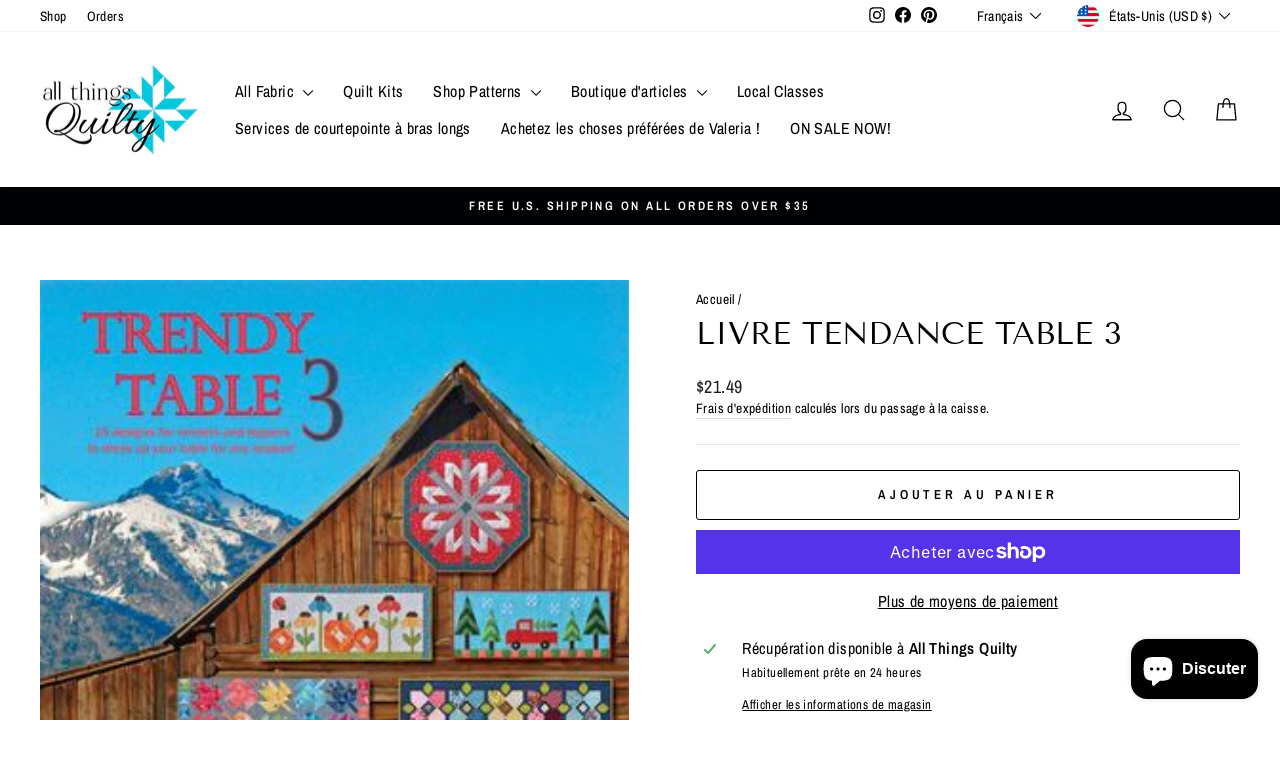

--- FILE ---
content_type: text/html; charset=utf-8
request_url: https://allthingsquilty.com/fr/products/trendy-table-3-book
body_size: 29696
content:
<!doctype html>
<html class="no-js" lang="fr" dir="ltr">
<head>
  <meta charset="utf-8">
  <meta http-equiv="X-UA-Compatible" content="IE=edge,chrome=1">
  <meta name="viewport" content="width=device-width,initial-scale=1">
  <meta name="theme-color" content="#00c6dc">
  <link rel="canonical" href="https://allthingsquilty.com/fr/products/trendy-table-3-book">
  <link rel="preconnect" href="https://cdn.shopify.com" crossorigin>
  <link rel="preconnect" href="https://fonts.shopifycdn.com" crossorigin>
  <link rel="dns-prefetch" href="https://productreviews.shopifycdn.com">
  <link rel="dns-prefetch" href="https://ajax.googleapis.com">
  <link rel="dns-prefetch" href="https://maps.googleapis.com">
  <link rel="dns-prefetch" href="https://maps.gstatic.com"><link rel="shortcut icon" href="//allthingsquilty.com/cdn/shop/files/ATQ_AnniesChoice_with_Background_d64c08d7-db43-4cd9-8e9a-0c39aff31411_32x32.png?v=1705562895" type="image/png" /><title>Livre TENDANCE TABLE 3
&ndash; All Things Quilty
</title>
<meta name="description" content="Livre de modèles physiques 14 nouveaux modèles de chemins de table de Heather of Anka&#39;s Treasures ! Avec des modèles pour le quilteur débutant à chevronné, il y en a pour tous les niveaux de compétence dans ce livre. Nous couvrons également toutes les saisons, le livre est donc parfait pour un club de coureur du mois ou toute l&#39;année…"><meta property="og:site_name" content="All Things Quilty">
  <meta property="og:url" content="https://allthingsquilty.com/fr/products/trendy-table-3-book">
  <meta property="og:title" content="Livre TENDANCE TABLE 3">
  <meta property="og:type" content="product">
  <meta property="og:description" content="Livre de modèles physiques 14 nouveaux modèles de chemins de table de Heather of Anka&#39;s Treasures ! Avec des modèles pour le quilteur débutant à chevronné, il y en a pour tous les niveaux de compétence dans ce livre. Nous couvrons également toutes les saisons, le livre est donc parfait pour un club de coureur du mois ou toute l&#39;année…"><meta property="og:image" content="http://allthingsquilty.com/cdn/shop/products/3450962027.png?v=1690688035">
    <meta property="og:image:secure_url" content="https://allthingsquilty.com/cdn/shop/products/3450962027.png?v=1690688035">
    <meta property="og:image:width" content="309">
    <meta property="og:image:height" content="400"><meta name="twitter:site" content="@">
  <meta name="twitter:card" content="summary_large_image">
  <meta name="twitter:title" content="Livre TENDANCE TABLE 3">
  <meta name="twitter:description" content="Livre de modèles physiques 14 nouveaux modèles de chemins de table de Heather of Anka&#39;s Treasures ! Avec des modèles pour le quilteur débutant à chevronné, il y en a pour tous les niveaux de compétence dans ce livre. Nous couvrons également toutes les saisons, le livre est donc parfait pour un club de coureur du mois ou toute l&#39;année…">
<style data-shopify>@font-face {
  font-family: "Tenor Sans";
  font-weight: 400;
  font-style: normal;
  font-display: swap;
  src: url("//allthingsquilty.com/cdn/fonts/tenor_sans/tenorsans_n4.966071a72c28462a9256039d3e3dc5b0cf314f65.woff2") format("woff2"),
       url("//allthingsquilty.com/cdn/fonts/tenor_sans/tenorsans_n4.2282841d948f9649ba5c3cad6ea46df268141820.woff") format("woff");
}

  @font-face {
  font-family: "Archivo Narrow";
  font-weight: 400;
  font-style: normal;
  font-display: swap;
  src: url("//allthingsquilty.com/cdn/fonts/archivo_narrow/archivonarrow_n4.5c3bab850a22055c235cf940f895d873a8689d70.woff2") format("woff2"),
       url("//allthingsquilty.com/cdn/fonts/archivo_narrow/archivonarrow_n4.ea12dd22d3319d164475c1d047ae8f973041a9ff.woff") format("woff");
}


  @font-face {
  font-family: "Archivo Narrow";
  font-weight: 600;
  font-style: normal;
  font-display: swap;
  src: url("//allthingsquilty.com/cdn/fonts/archivo_narrow/archivonarrow_n6.39db873f9e4e9c8ab7083354b267ce7500b7ee9e.woff2") format("woff2"),
       url("//allthingsquilty.com/cdn/fonts/archivo_narrow/archivonarrow_n6.997d285d710a777a602467368cc2fbd11a20033e.woff") format("woff");
}

  @font-face {
  font-family: "Archivo Narrow";
  font-weight: 400;
  font-style: italic;
  font-display: swap;
  src: url("//allthingsquilty.com/cdn/fonts/archivo_narrow/archivonarrow_i4.59445c13f0e607542640c8a56f31dcd8ed680cfa.woff2") format("woff2"),
       url("//allthingsquilty.com/cdn/fonts/archivo_narrow/archivonarrow_i4.bbf26c99347034f8df1f87b08c4a929cfc5255c8.woff") format("woff");
}

  @font-face {
  font-family: "Archivo Narrow";
  font-weight: 600;
  font-style: italic;
  font-display: swap;
  src: url("//allthingsquilty.com/cdn/fonts/archivo_narrow/archivonarrow_i6.21c69730cb55f9ff454529f520897ee241e78c97.woff2") format("woff2"),
       url("//allthingsquilty.com/cdn/fonts/archivo_narrow/archivonarrow_i6.6c25ccdf80ef4616ffdc61ea3e51d7ed480f0d13.woff") format("woff");
}

</style><link href="//allthingsquilty.com/cdn/shop/t/4/assets/theme.css?v=74682489032453227761755574511" rel="stylesheet" type="text/css" media="all" />
<style data-shopify>:root {
    --typeHeaderPrimary: "Tenor Sans";
    --typeHeaderFallback: sans-serif;
    --typeHeaderSize: 36px;
    --typeHeaderWeight: 400;
    --typeHeaderLineHeight: 1;
    --typeHeaderSpacing: 0.0em;

    --typeBasePrimary:"Archivo Narrow";
    --typeBaseFallback:sans-serif;
    --typeBaseSize: 16px;
    --typeBaseWeight: 400;
    --typeBaseSpacing: 0.025em;
    --typeBaseLineHeight: 1.4;
    --typeBaselineHeightMinus01: 1.3;

    --typeCollectionTitle: 20px;

    --iconWeight: 3px;
    --iconLinecaps: round;

    
        --buttonRadius: 3px;
    

    --colorGridOverlayOpacity: 0.2;
    }

    .placeholder-content {
    background-image: linear-gradient(100deg, #ffffff 40%, #f7f7f7 63%, #ffffff 79%);
    }</style><script>
    document.documentElement.className = document.documentElement.className.replace('no-js', 'js');

    window.theme = window.theme || {};
    theme.routes = {
      home: "/fr",
      cart: "/fr/cart.js",
      cartPage: "/fr/cart",
      cartAdd: "/fr/cart/add.js",
      cartChange: "/fr/cart/change.js",
      search: "/fr/search",
      predictiveSearch: "/fr/search/suggest"
    };
    theme.strings = {
      soldOut: "Épuisé",
      unavailable: "Non disponible",
      inStockLabel: "En stock",
      oneStockLabel: "[count] en stock",
      otherStockLabel: "[count] en stock",
      willNotShipUntil: "Sera expédié après [date]",
      willBeInStockAfter: "Sera en stock à compter de [date]",
      waitingForStock: "Inventaire sur le chemin",
      savePrice: "Épargnez [saved_amount]",
      cartEmpty: "Votre panier est vide.",
      cartTermsConfirmation: "Vous devez accepter les termes et conditions de vente pour vérifier",
      searchCollections: "Collections",
      searchPages: "Pages",
      searchArticles: "Des articles",
      productFrom: "À partir de ",
      maxQuantity: "Vous ne pouvez avoir que [quantity] de [title] dans votre panier."
    };
    theme.settings = {
      cartType: "drawer",
      isCustomerTemplate: false,
      moneyFormat: "${{amount}}",
      saveType: "dollar",
      productImageSize: "square",
      productImageCover: true,
      predictiveSearch: true,
      predictiveSearchType: null,
      predictiveSearchVendor: false,
      predictiveSearchPrice: false,
      quickView: true,
      themeName: 'Impulse',
      themeVersion: "7.4.0"
    };
  </script>

  <script>window.performance && window.performance.mark && window.performance.mark('shopify.content_for_header.start');</script><meta name="facebook-domain-verification" content="ibdqr1prox3ttpv0scgceyku03yxfo">
<meta id="shopify-digital-wallet" name="shopify-digital-wallet" content="/80067789073/digital_wallets/dialog">
<meta name="shopify-checkout-api-token" content="c82f937dd4299a868e2171d2c5baccb3">
<meta id="in-context-paypal-metadata" data-shop-id="80067789073" data-venmo-supported="false" data-environment="production" data-locale="fr_FR" data-paypal-v4="true" data-currency="USD">
<link rel="alternate" hreflang="x-default" href="https://allthingsquilty.com/products/trendy-table-3-book">
<link rel="alternate" hreflang="fr" href="https://allthingsquilty.com/fr/products/trendy-table-3-book">
<link rel="alternate" hreflang="es" href="https://allthingsquilty.com/es/products/trendy-table-3-book">
<link rel="alternate" type="application/json+oembed" href="https://allthingsquilty.com/fr/products/trendy-table-3-book.oembed">
<script async="async" src="/checkouts/internal/preloads.js?locale=fr-US"></script>
<link rel="preconnect" href="https://shop.app" crossorigin="anonymous">
<script async="async" src="https://shop.app/checkouts/internal/preloads.js?locale=fr-US&shop_id=80067789073" crossorigin="anonymous"></script>
<script id="apple-pay-shop-capabilities" type="application/json">{"shopId":80067789073,"countryCode":"US","currencyCode":"USD","merchantCapabilities":["supports3DS"],"merchantId":"gid:\/\/shopify\/Shop\/80067789073","merchantName":"All Things Quilty","requiredBillingContactFields":["postalAddress","email","phone"],"requiredShippingContactFields":["postalAddress","email","phone"],"shippingType":"shipping","supportedNetworks":["visa","masterCard","amex","discover","elo","jcb"],"total":{"type":"pending","label":"All Things Quilty","amount":"1.00"},"shopifyPaymentsEnabled":true,"supportsSubscriptions":true}</script>
<script id="shopify-features" type="application/json">{"accessToken":"c82f937dd4299a868e2171d2c5baccb3","betas":["rich-media-storefront-analytics"],"domain":"allthingsquilty.com","predictiveSearch":true,"shopId":80067789073,"locale":"fr"}</script>
<script>var Shopify = Shopify || {};
Shopify.shop = "5f1ea3-2.myshopify.com";
Shopify.locale = "fr";
Shopify.currency = {"active":"USD","rate":"1.0"};
Shopify.country = "US";
Shopify.theme = {"name":"Jake Work","id":178607980817,"schema_name":"Impulse","schema_version":"7.4.0","theme_store_id":null,"role":"main"};
Shopify.theme.handle = "null";
Shopify.theme.style = {"id":null,"handle":null};
Shopify.cdnHost = "allthingsquilty.com/cdn";
Shopify.routes = Shopify.routes || {};
Shopify.routes.root = "/fr/";</script>
<script type="module">!function(o){(o.Shopify=o.Shopify||{}).modules=!0}(window);</script>
<script>!function(o){function n(){var o=[];function n(){o.push(Array.prototype.slice.apply(arguments))}return n.q=o,n}var t=o.Shopify=o.Shopify||{};t.loadFeatures=n(),t.autoloadFeatures=n()}(window);</script>
<script>
  window.ShopifyPay = window.ShopifyPay || {};
  window.ShopifyPay.apiHost = "shop.app\/pay";
  window.ShopifyPay.redirectState = null;
</script>
<script id="shop-js-analytics" type="application/json">{"pageType":"product"}</script>
<script defer="defer" async type="module" src="//allthingsquilty.com/cdn/shopifycloud/shop-js/modules/v2/client.init-shop-cart-sync_q_ongatj.fr.esm.js"></script>
<script defer="defer" async type="module" src="//allthingsquilty.com/cdn/shopifycloud/shop-js/modules/v2/chunk.common_CWOHaD1I.esm.js"></script>
<script type="module">
  await import("//allthingsquilty.com/cdn/shopifycloud/shop-js/modules/v2/client.init-shop-cart-sync_q_ongatj.fr.esm.js");
await import("//allthingsquilty.com/cdn/shopifycloud/shop-js/modules/v2/chunk.common_CWOHaD1I.esm.js");

  window.Shopify.SignInWithShop?.initShopCartSync?.({"fedCMEnabled":true,"windoidEnabled":true});

</script>
<script>
  window.Shopify = window.Shopify || {};
  if (!window.Shopify.featureAssets) window.Shopify.featureAssets = {};
  window.Shopify.featureAssets['shop-js'] = {"shop-cart-sync":["modules/v2/client.shop-cart-sync_CRwt_wGE.fr.esm.js","modules/v2/chunk.common_CWOHaD1I.esm.js"],"init-fed-cm":["modules/v2/client.init-fed-cm_QkJxJT8w.fr.esm.js","modules/v2/chunk.common_CWOHaD1I.esm.js"],"shop-button":["modules/v2/client.shop-button_DGyTT8Pm.fr.esm.js","modules/v2/chunk.common_CWOHaD1I.esm.js"],"init-windoid":["modules/v2/client.init-windoid_CTVT6YJQ.fr.esm.js","modules/v2/chunk.common_CWOHaD1I.esm.js"],"init-shop-cart-sync":["modules/v2/client.init-shop-cart-sync_q_ongatj.fr.esm.js","modules/v2/chunk.common_CWOHaD1I.esm.js"],"shop-cash-offers":["modules/v2/client.shop-cash-offers_DC__Fexr.fr.esm.js","modules/v2/chunk.common_CWOHaD1I.esm.js","modules/v2/chunk.modal_C9CpV8rR.esm.js"],"init-shop-email-lookup-coordinator":["modules/v2/client.init-shop-email-lookup-coordinator_C9mU3YEB.fr.esm.js","modules/v2/chunk.common_CWOHaD1I.esm.js"],"shop-toast-manager":["modules/v2/client.shop-toast-manager_n0dh_mGP.fr.esm.js","modules/v2/chunk.common_CWOHaD1I.esm.js"],"avatar":["modules/v2/client.avatar_BTnouDA3.fr.esm.js"],"pay-button":["modules/v2/client.pay-button_CpyY6ByP.fr.esm.js","modules/v2/chunk.common_CWOHaD1I.esm.js"],"init-customer-accounts-sign-up":["modules/v2/client.init-customer-accounts-sign-up_x_Bkrt43.fr.esm.js","modules/v2/client.shop-login-button_DbPv-sDW.fr.esm.js","modules/v2/chunk.common_CWOHaD1I.esm.js","modules/v2/chunk.modal_C9CpV8rR.esm.js"],"shop-login-button":["modules/v2/client.shop-login-button_DbPv-sDW.fr.esm.js","modules/v2/chunk.common_CWOHaD1I.esm.js","modules/v2/chunk.modal_C9CpV8rR.esm.js"],"init-shop-for-new-customer-accounts":["modules/v2/client.init-shop-for-new-customer-accounts_DNTup-PN.fr.esm.js","modules/v2/client.shop-login-button_DbPv-sDW.fr.esm.js","modules/v2/chunk.common_CWOHaD1I.esm.js","modules/v2/chunk.modal_C9CpV8rR.esm.js"],"init-customer-accounts":["modules/v2/client.init-customer-accounts_B0ZhWLxB.fr.esm.js","modules/v2/client.shop-login-button_DbPv-sDW.fr.esm.js","modules/v2/chunk.common_CWOHaD1I.esm.js","modules/v2/chunk.modal_C9CpV8rR.esm.js"],"shop-follow-button":["modules/v2/client.shop-follow-button_BzGjX0QJ.fr.esm.js","modules/v2/chunk.common_CWOHaD1I.esm.js","modules/v2/chunk.modal_C9CpV8rR.esm.js"],"checkout-modal":["modules/v2/client.checkout-modal_B6HDnE6M.fr.esm.js","modules/v2/chunk.common_CWOHaD1I.esm.js","modules/v2/chunk.modal_C9CpV8rR.esm.js"],"lead-capture":["modules/v2/client.lead-capture_CUAeRUVv.fr.esm.js","modules/v2/chunk.common_CWOHaD1I.esm.js","modules/v2/chunk.modal_C9CpV8rR.esm.js"],"shop-login":["modules/v2/client.shop-login_gKyh1elF.fr.esm.js","modules/v2/chunk.common_CWOHaD1I.esm.js","modules/v2/chunk.modal_C9CpV8rR.esm.js"],"payment-terms":["modules/v2/client.payment-terms_DEnzzQbW.fr.esm.js","modules/v2/chunk.common_CWOHaD1I.esm.js","modules/v2/chunk.modal_C9CpV8rR.esm.js"]};
</script>
<script>(function() {
  var isLoaded = false;
  function asyncLoad() {
    if (isLoaded) return;
    isLoaded = true;
    var urls = ["https:\/\/countdown.conversionbear.com\/script?app=countdown\u0026shop=5f1ea3-2.myshopify.com","\/\/cdn.shopify.com\/proxy\/66dd71bab8433863bd5e36c3be48c421c0b46ce66264da1eba0197e21444a062\/storage.googleapis.com\/timesact-resources\/scripts\/timesactV3.js?shop=5f1ea3-2.myshopify.com\u0026sp-cache-control=cHVibGljLCBtYXgtYWdlPTkwMA"];
    for (var i = 0; i < urls.length; i++) {
      var s = document.createElement('script');
      s.type = 'text/javascript';
      s.async = true;
      s.src = urls[i];
      var x = document.getElementsByTagName('script')[0];
      x.parentNode.insertBefore(s, x);
    }
  };
  if(window.attachEvent) {
    window.attachEvent('onload', asyncLoad);
  } else {
    window.addEventListener('load', asyncLoad, false);
  }
})();</script>
<script id="__st">var __st={"a":80067789073,"offset":-21600,"reqid":"8e7732b3-2c6f-41aa-a3ca-d09257420bdb-1763630739","pageurl":"allthingsquilty.com\/fr\/products\/trendy-table-3-book","u":"5554ca29d1ae","p":"product","rtyp":"product","rid":8643376447761};</script>
<script>window.ShopifyPaypalV4VisibilityTracking = true;</script>
<script id="captcha-bootstrap">!function(){'use strict';const t='contact',e='account',n='new_comment',o=[[t,t],['blogs',n],['comments',n],[t,'customer']],c=[[e,'customer_login'],[e,'guest_login'],[e,'recover_customer_password'],[e,'create_customer']],r=t=>t.map((([t,e])=>`form[action*='/${t}']:not([data-nocaptcha='true']) input[name='form_type'][value='${e}']`)).join(','),a=t=>()=>t?[...document.querySelectorAll(t)].map((t=>t.form)):[];function s(){const t=[...o],e=r(t);return a(e)}const i='password',u='form_key',d=['recaptcha-v3-token','g-recaptcha-response','h-captcha-response',i],f=()=>{try{return window.sessionStorage}catch{return}},m='__shopify_v',_=t=>t.elements[u];function p(t,e,n=!1){try{const o=window.sessionStorage,c=JSON.parse(o.getItem(e)),{data:r}=function(t){const{data:e,action:n}=t;return t[m]||n?{data:e,action:n}:{data:t,action:n}}(c);for(const[e,n]of Object.entries(r))t.elements[e]&&(t.elements[e].value=n);n&&o.removeItem(e)}catch(o){console.error('form repopulation failed',{error:o})}}const l='form_type',E='cptcha';function T(t){t.dataset[E]=!0}const w=window,h=w.document,L='Shopify',v='ce_forms',y='captcha';let A=!1;((t,e)=>{const n=(g='f06e6c50-85a8-45c8-87d0-21a2b65856fe',I='https://cdn.shopify.com/shopifycloud/storefront-forms-hcaptcha/ce_storefront_forms_captcha_hcaptcha.v1.5.2.iife.js',D={infoText:'Protégé par hCaptcha',privacyText:'Confidentialité',termsText:'Conditions'},(t,e,n)=>{const o=w[L][v],c=o.bindForm;if(c)return c(t,g,e,D).then(n);var r;o.q.push([[t,g,e,D],n]),r=I,A||(h.body.append(Object.assign(h.createElement('script'),{id:'captcha-provider',async:!0,src:r})),A=!0)});var g,I,D;w[L]=w[L]||{},w[L][v]=w[L][v]||{},w[L][v].q=[],w[L][y]=w[L][y]||{},w[L][y].protect=function(t,e){n(t,void 0,e),T(t)},Object.freeze(w[L][y]),function(t,e,n,w,h,L){const[v,y,A,g]=function(t,e,n){const i=e?o:[],u=t?c:[],d=[...i,...u],f=r(d),m=r(i),_=r(d.filter((([t,e])=>n.includes(e))));return[a(f),a(m),a(_),s()]}(w,h,L),I=t=>{const e=t.target;return e instanceof HTMLFormElement?e:e&&e.form},D=t=>v().includes(t);t.addEventListener('submit',(t=>{const e=I(t);if(!e)return;const n=D(e)&&!e.dataset.hcaptchaBound&&!e.dataset.recaptchaBound,o=_(e),c=g().includes(e)&&(!o||!o.value);(n||c)&&t.preventDefault(),c&&!n&&(function(t){try{if(!f())return;!function(t){const e=f();if(!e)return;const n=_(t);if(!n)return;const o=n.value;o&&e.removeItem(o)}(t);const e=Array.from(Array(32),(()=>Math.random().toString(36)[2])).join('');!function(t,e){_(t)||t.append(Object.assign(document.createElement('input'),{type:'hidden',name:u})),t.elements[u].value=e}(t,e),function(t,e){const n=f();if(!n)return;const o=[...t.querySelectorAll(`input[type='${i}']`)].map((({name:t})=>t)),c=[...d,...o],r={};for(const[a,s]of new FormData(t).entries())c.includes(a)||(r[a]=s);n.setItem(e,JSON.stringify({[m]:1,action:t.action,data:r}))}(t,e)}catch(e){console.error('failed to persist form',e)}}(e),e.submit())}));const S=(t,e)=>{t&&!t.dataset[E]&&(n(t,e.some((e=>e===t))),T(t))};for(const o of['focusin','change'])t.addEventListener(o,(t=>{const e=I(t);D(e)&&S(e,y())}));const B=e.get('form_key'),M=e.get(l),P=B&&M;t.addEventListener('DOMContentLoaded',(()=>{const t=y();if(P)for(const e of t)e.elements[l].value===M&&p(e,B);[...new Set([...A(),...v().filter((t=>'true'===t.dataset.shopifyCaptcha))])].forEach((e=>S(e,t)))}))}(h,new URLSearchParams(w.location.search),n,t,e,['guest_login'])})(!0,!0)}();</script>
<script integrity="sha256-52AcMU7V7pcBOXWImdc/TAGTFKeNjmkeM1Pvks/DTgc=" data-source-attribution="shopify.loadfeatures" defer="defer" src="//allthingsquilty.com/cdn/shopifycloud/storefront/assets/storefront/load_feature-81c60534.js" crossorigin="anonymous"></script>
<script crossorigin="anonymous" defer="defer" src="//allthingsquilty.com/cdn/shopifycloud/storefront/assets/shopify_pay/storefront-65b4c6d7.js?v=20250812"></script>
<script data-source-attribution="shopify.dynamic_checkout.dynamic.init">var Shopify=Shopify||{};Shopify.PaymentButton=Shopify.PaymentButton||{isStorefrontPortableWallets:!0,init:function(){window.Shopify.PaymentButton.init=function(){};var t=document.createElement("script");t.src="https://allthingsquilty.com/cdn/shopifycloud/portable-wallets/latest/portable-wallets.fr.js",t.type="module",document.head.appendChild(t)}};
</script>
<script data-source-attribution="shopify.dynamic_checkout.buyer_consent">
  function portableWalletsHideBuyerConsent(e){var t=document.getElementById("shopify-buyer-consent"),n=document.getElementById("shopify-subscription-policy-button");t&&n&&(t.classList.add("hidden"),t.setAttribute("aria-hidden","true"),n.removeEventListener("click",e))}function portableWalletsShowBuyerConsent(e){var t=document.getElementById("shopify-buyer-consent"),n=document.getElementById("shopify-subscription-policy-button");t&&n&&(t.classList.remove("hidden"),t.removeAttribute("aria-hidden"),n.addEventListener("click",e))}window.Shopify?.PaymentButton&&(window.Shopify.PaymentButton.hideBuyerConsent=portableWalletsHideBuyerConsent,window.Shopify.PaymentButton.showBuyerConsent=portableWalletsShowBuyerConsent);
</script>
<script>
  function portableWalletsCleanup(e){e&&e.src&&console.error("Failed to load portable wallets script "+e.src);var t=document.querySelectorAll("shopify-accelerated-checkout .shopify-payment-button__skeleton, shopify-accelerated-checkout-cart .wallet-cart-button__skeleton"),e=document.getElementById("shopify-buyer-consent");for(let e=0;e<t.length;e++)t[e].remove();e&&e.remove()}function portableWalletsNotLoadedAsModule(e){e instanceof ErrorEvent&&"string"==typeof e.message&&e.message.includes("import.meta")&&"string"==typeof e.filename&&e.filename.includes("portable-wallets")&&(window.removeEventListener("error",portableWalletsNotLoadedAsModule),window.Shopify.PaymentButton.failedToLoad=e,"loading"===document.readyState?document.addEventListener("DOMContentLoaded",window.Shopify.PaymentButton.init):window.Shopify.PaymentButton.init())}window.addEventListener("error",portableWalletsNotLoadedAsModule);
</script>

<script type="module" src="https://allthingsquilty.com/cdn/shopifycloud/portable-wallets/latest/portable-wallets.fr.js" onError="portableWalletsCleanup(this)" crossorigin="anonymous"></script>
<script nomodule>
  document.addEventListener("DOMContentLoaded", portableWalletsCleanup);
</script>

<script id='scb4127' type='text/javascript' async='' src='https://allthingsquilty.com/cdn/shopifycloud/privacy-banner/storefront-banner.js'></script><link id="shopify-accelerated-checkout-styles" rel="stylesheet" media="screen" href="https://allthingsquilty.com/cdn/shopifycloud/portable-wallets/latest/accelerated-checkout-backwards-compat.css" crossorigin="anonymous">
<style id="shopify-accelerated-checkout-cart">
        #shopify-buyer-consent {
  margin-top: 1em;
  display: inline-block;
  width: 100%;
}

#shopify-buyer-consent.hidden {
  display: none;
}

#shopify-subscription-policy-button {
  background: none;
  border: none;
  padding: 0;
  text-decoration: underline;
  font-size: inherit;
  cursor: pointer;
}

#shopify-subscription-policy-button::before {
  box-shadow: none;
}

      </style>

<script>window.performance && window.performance.mark && window.performance.mark('shopify.content_for_header.end');</script><script id="shop-promise-product" type="application/json">
  {
    "productId": "8643376447761",
    "variantId": "46221533708561"
  }
</script>
<script id="shop-promise-features" type="application/json">
  {
    "supportedPromiseBrands": ["shop_promise"],
    "f_5cb1890c3ae0e7318d5a1f3355e08094": false,
    "f_b9ba94d16a7d18ccd91d68be01e37df6": false,
    "bwpPdpKillswitchEnabled": false
  }
</script>
<script fetchpriority="high" defer="defer" src="https://allthingsquilty.com/cdn/shopifycloud/shop-promise-pdp/shop_promise_pdp.js?v=1" data-source-attribution="shopify.shop-promise-pdp" crossorigin="anonymous"></script>


  <script src="//allthingsquilty.com/cdn/shop/t/4/assets/vendor-scripts-v11.js" defer="defer"></script><link rel="stylesheet" href="//allthingsquilty.com/cdn/shop/t/4/assets/country-flags.css"><script src="//allthingsquilty.com/cdn/shop/t/4/assets/theme.js?v=66447858802808184731754331914" defer="defer"></script>
<!-- BEGIN app block: shopify://apps/timesact-pre-order/blocks/app-embed/bf6c109b-79b5-457c-8752-0e5e9e9676e7 -->
<!-- END app block --><!-- BEGIN app block: shopify://apps/autoschema-google-structures/blocks/google-structure-data/17b14c39-0b4b-4288-a8e8-ecd3eee4fb64 --><script>
  // Robust matcher that finds a given @type anywhere in the JSON-LD:
  // - Handles objects, arrays, and @graph
  // - Handles @type as string or array of strings
  function matchesType(node, type) {
    if (!node) return false;
    if (Array.isArray(node)) return node.some(n => matchesType(n, type));
    if (typeof node !== 'object') return false;

    const t = node['@type'];
    if (typeof t === 'string' && t === type) return true;
    if (Array.isArray(t) && t.includes(type)) return true;

    if (Array.isArray(node['@graph']) && node['@graph'].some(n => matchesType(n, type))) return true;

    for (const k in node) {
      if (Object.prototype.hasOwnProperty.call(node, k) && typeof node[k] === 'object') {
        if (matchesType(node[k], type)) return true;
      }
    }
    return false;
  }

  function removeExistingSchema(type) {
    const existingSchemas = document.querySelectorAll('script[type="application/ld+json"]');
    existingSchemas.forEach((script) => {
      if (script.getAttribute('data-added-by') === 'autoSchema') return; // keep ours
      const text = (script.textContent || '').trim();
      if (!text) return;
      try {
        const json = JSON.parse(text);
        if (matchesType(json, type)) script.remove();
      } catch (e) {
        /* ignore invalid JSON */
      }
    });
  }
</script>

<script>
  document.addEventListener('DOMContentLoaded', () => {
    removeExistingSchema("WebSite");
  });
</script>

<script type="application/ld+json" data-added-by="autoSchema">{
  "@context": "https://schema.org/",
  "@type": "WebPage",
  "name": "Trendy-table-3-book Webpage",
  "speakable": {
    "@type": "SpeakableSpecification",
    "xPath": [
      "/html/head/title",
      "/html/head/meta[@name='description']/@content"
    ]
  },
  "url": "https://allthingsquilty.com/fr/products/trendy-table-3-book"
}</script><script>
  document.addEventListener('DOMContentLoaded', () => {
    // Quick pre-check: if no native <video> or known video iframes exist, skip entirely
    if (!document.querySelector('video, iframe[src*="youtube.com"], iframe[src*="youtu.be"], iframe[src*="vimeo.com"]')) {
      return;
    }

    removeExistingSchema("VideoObject");

    const pageUrl = "https:\/\/allthingsquilty.com\/fr\/products\/trendy-table-3-book";
    const pageTitle = "Livre TENDANCE TABLE 3";
    const pageDesc = " Livre de modèles physiques\n 14 nouveaux modèles de chemins de table de Heather of Anka's Treasures ! Avec des modèles pour le quilteur débutant à chevronné, il y en a pour tous les niveaux de compétence dans ce livre. Nous couvrons également toutes les saisons, ce livre est donc parfait pour un club de coureur du m...";
    const fallbackThumb = "\/\/allthingsquilty.com\/cdn\/shop\/products\/3450962027.png?v=1690688035" || undefined;
    const publisher = "All Things Quilty";

    const maxVideos = 5;

    function ytIdFromUrl(u) {
      try {
        const url = new URL(u);
        if (url.hostname.includes('youtu')) {
          if (url.pathname.startsWith('/embed/')) return url.pathname.split('/embed/')[1].split(/[?&]/)[0];
          if (url.searchParams.get('v')) return url.searchParams.get('v');
          const parts = url.pathname.split('/').filter(Boolean);
          return parts.pop() || null;
        }
      } catch (e) {}
      return null;
    }

    function vimeoIdFromUrl(u) {
      try {
        const url = new URL(u);
        if (url.hostname.includes('vimeo')) {
          const parts = url.pathname.split('/').filter(Boolean);
          const id = parts.pop();
          return /^\d+$/.test(id) ? id : null;
        }
      } catch (e) {}
      return null;
    }

    function thumbFor(src) {
      const y = ytIdFromUrl(src);
      if (y) return "https://i.ytimg.com/vi/" + y + "/hqdefault.jpg";
      return fallbackThumb;
    }

    function isoDurationFromVideoEl(vid) {
      if (!vid || isNaN(vid.duration) || !isFinite(vid.duration) || vid.duration <= 0) return undefined;
      const total = Math.floor(vid.duration);
      const h = Math.floor(total / 3600);
      const m = Math.floor((total % 3600) / 60);
      const s = total % 60;
      return "PT" + (h ? h + "H" : "") + (m ? m + "M" : "") + (s ? s + "S" : "") || undefined;
    }

    function buildFromIframe(ifr) {
      const src = ifr.getAttribute('src') || '';
      const name = ifr.getAttribute('title') || pageTitle;
      return {
        "@context": "https://schema.org",
        "@type": "VideoObject",
        "name": name,
        "description": pageDesc,
        "uploadDate": new Date(document.lastModified || Date.now()).toISOString().split('T')[0],
        "thumbnailUrl": thumbFor(src),
        "embedUrl": src,
        "contentUrl": pageUrl,
        "publisher": { "@type": "Organization", "name": publisher },
        "isFamilyFriendly": true
      };
    }

    function buildFromVideoEl(vid) {
      const src = vid.getAttribute('src') || (vid.querySelector('source') && vid.querySelector('source').getAttribute('src')) || '';
      const poster = vid.getAttribute('poster') || undefined;
      const duration = isoDurationFromVideoEl(vid);
      const name = vid.getAttribute('aria-label') || vid.getAttribute('title') || pageTitle;
      const node = {
        "@context": "https://schema.org",
        "@type": "VideoObject",
        "name": name,
        "description": pageDesc,
        "uploadDate": new Date(document.lastModified || Date.now()).toISOString().split('T')[0],
        "thumbnailUrl": poster || fallbackThumb,
        "contentUrl": src || pageUrl,
        "embedUrl": pageUrl,
        "publisher": { "@type": "Organization", "name": publisher },
        "isFamilyFriendly": true
      };
      if (duration) node.duration = duration;
      return node;
    }

    const seen = new Set();
    const videos = [];

    document.querySelectorAll('iframe[src*="youtube.com"], iframe[src*="youtu.be"], iframe[src*="vimeo.com"]').forEach((ifr) => {
      if (videos.length >= maxVideos) return;
      const src = ifr.getAttribute('src') || '';
      if (!src || seen.has(src)) return;
      seen.add(src);
      videos.push(buildFromIframe(ifr));
    });

    document.querySelectorAll('video').forEach((v) => {
      if (videos.length >= maxVideos) return;
      const src = v.getAttribute('src') || (v.querySelector('source') && v.querySelector('source').getAttribute('src')) || '';
      if (!src || seen.has(src)) return;
      seen.add(src);
      videos.push(buildFromVideoEl(v));
    });

    if (videos.length) {
      const node = document.createElement('script');
      node.type = 'application/ld+json';
      node.setAttribute('data-added-by', 'autoSchema');
      node.textContent = JSON.stringify(
        videos.length === 1 ? videos[0] : { "@context": "https://schema.org", "@graph": videos }
      );
      document.head.appendChild(node);
    }
  });
</script>


<script>
  document.addEventListener('DOMContentLoaded', () => {
    // FAQPage: only inject if no existing FAQ schema (JSON-LD or microdata)
    function hasExistingFaqSchema() {
      // JSON-LD
      const scripts = document.querySelectorAll('script[type="application/ld+json"]');
      for (const s of scripts) {
        if (s.getAttribute('data-added-by') === 'autoSchema') continue;
        const text = (s.textContent || '').trim();
        if (!text) continue;
        try {
          const json = JSON.parse(text);
          if (matchesType(json, 'FAQPage')) return true;
        } catch (e) { /* ignore parse errors */ }
      }
      // Microdata / RDFa
      if (document.querySelector('[itemscope][itemtype*="schema.org/FAQPage"], [itemscope][itemtype*="schema.org\\u002fFAQPage"], [typeof~="FAQPage"]')) {
        return true;
      }
      return false;
    }

    if (hasExistingFaqSchema()) return;

    const maxItems = 22;
    const pageUrl = "https:\/\/allthingsquilty.com\/fr\/products\/trendy-table-3-book";
    const pageTitle = "Livre TENDANCE TABLE 3";
    const pathLc = "\/fr\/products\/trendy-table-3-book";
    const titleLc = "livre tendance table 3";

    function stripHtml(s) {
      const d = document.createElement('div');
      d.innerHTML = s || '';
      return (d.textContent || d.innerText || '').trim();
    }

    function norm(t) { return stripHtml(t).replace(/\s+/g, ' ').trim(); }

    function hasQuestionLike(q) { return !!q && q.includes('?'); }

    function isAnswerLike(a) {
      if (!a) return false;
      const len = a.length;
      if (len >= 30) return true;
      if (/[\.!?]/.test(a)) return true;
      return false;
    }

    function collectFromDetails(root) {
      const res = [];
      root.querySelectorAll('details').forEach(d => {
        const q = norm(d.querySelector('summary')?.textContent);
        if (!hasQuestionLike(q)) return;
        const clone = d.cloneNode(true);
        const sum = clone.querySelector('summary');
        if (sum) sum.remove();
        const a = norm(clone.textContent);
        if (isAnswerLike(a)) res.push({ q, a });
      });
      return res;
    }

    function collectFromPairs(root) {
      const res = [];
      const itemSel = '.faq-item, [data-faq-item], .faq__item, .accordion--faq .accordion__item, .accordion-faq .accordion__item';
      root.querySelectorAll(itemSel).forEach(item => {
        const q = norm(item.querySelector('.faq-question, [data-faq-question], .faq__question, .question, .question-title, .accordion__title, .accordion__heading, [data-accordion-trigger], h3, h4, summary')?.textContent);
        if (!hasQuestionLike(q)) return;
        let a = norm(item.querySelector('.faq-answer, [data-faq-answer], .faq__answer, .answer, .answer-text, .accordion__content, .collapsible__content, .collapsible-content, [data-accordion-content], p, div')?.textContent);
        if (!a) {
          const sib = item.querySelector('.rte') || item.nextElementSibling;
          if (sib) a = norm(sib.textContent);
        }
        if (isAnswerLike(a)) res.push({ q, a });
      });
      return res;
    }

    function collectFromDl(root) {
      const res = [];
      root.querySelectorAll('dl.faq, dl[class*="faq" i]').forEach(dl => {
        const dts = dl.querySelectorAll('dt');
        const dds = dl.querySelectorAll('dd');
        const n = Math.min(dts.length, dds.length);
        for (let i = 0; i < n; i++) {
          const q = norm(dts[i]?.textContent);
          const a = norm(dds[i]?.textContent);
          if (q && a && a.length > 3) res.push({ q, a });
        }
      });
      return res;
    }

    const containerSelectors = [
      '[data-faq]',
      '.faq',
      '.faqs',
      '.faq-list',
      '.faq__list',
      '.faq-section',
      '.section-faq',
      '.section--faq',
      '.faq-block',
      '[data-section-type*="faq" i]',
      '.accordion--faq',
      '.accordion-faq',
      '.accordion-parent',
      'collapsible-tabs',
      '.collapsible-tabs__wrapper',
      '.collapsible--faq',
      '.collapsible-content.faq'
    ];
    const containers = Array.from(document.querySelectorAll(containerSelectors.join(',')));
    const isLikelyFaqPage = containers.length > 0 || /faq|frequently\-?asked/.test(pathLc) || /faq|frequently\-?asked/.test(titleLc);
    let pairs = [];

    if (containers.length) {
      for (const c of containers) {
        pairs = collectFromDetails(c);
        if (pairs.length < 2) pairs = collectFromPairs(c);
        if (pairs.length < 2) pairs = collectFromDl(c);
        if (pairs.length >= 2) break;
      }
    }

    if (pairs.length < 2 && isLikelyFaqPage) {
      const docPairs = collectFromDetails(document);
      if (docPairs.length >= 2) pairs = docPairs;
      if (pairs.length < 2) {
        const altPairs = collectFromDl(document);
        if (altPairs.length >= 2) pairs = altPairs;
      }
    }

    if (!pairs.length) return;

    const seenQ = new Set();
    const items = [];
    for (const { q, a } of pairs) {
      if (!seenQ.has(q)) {
        seenQ.add(q);
        items.push({
          "@type": "Question",
          "name": q,
          "acceptedAnswer": { "@type": "Answer", "text": a }
        });
      }
      if (items.length >= maxItems) break;
    }

    if (!items.length) return;

    const node = document.createElement('script');
    node.type = 'application/ld+json';
    node.setAttribute('data-added-by', 'autoSchema');
    node.textContent = JSON.stringify({
      "@context": "https://schema.org",
      "@type": "FAQPage",
      "mainEntity": items,
      "name": pageTitle + ' - FAQ',
      "url": pageUrl
    });
    document.head.appendChild(node);
  });
</script><script>
    document.addEventListener('DOMContentLoaded', () => {
      removeExistingSchema("Product");
      removeExistingSchema("ProductGroup");
      removeExistingSchema("Organization");
      removeExistingSchema("VideoObject");
    });
  </script><script type="application/ld+json" data-added-by="autoSchema">{
    "@context": "https://schema.org/",
    "@id": "https://allthingsquilty.com/fr/products/trendy-table-3-book#product","@type": "Product","brand": {
      "@type": "Brand",
      "name": "All Things Quilty"
    },
    "category": "Patrons de couture",
    "description": "Livre de modèles physiques 14 nouveaux modèles de chemins de table de Heather of Anka's Treasures ! Avec des modèles pour le quilteur débutant à chevronné, il y en a pour tous les niveaux de compétence dans ce livre. Nous couvrons également toutes les saisons, ce livre est donc parfait pour un club de coureur du mois ou toute l'année !","mpn": "ANK332","gtin": "33708561","image": ["products/3450962027.png"],
    "offers": {
      "@id": "https://allthingsquilty.com/fr/products/trendy-table-3-book?variant=46221533708561#offer",
      "@type": "Offer",
      "availability": "https://schema.org/InStock",
      "price": "21.49",
      "priceCurrency": "USD",
      "priceValidUntil": "2025-12-20",
      "url": "https://allthingsquilty.com/fr/products/trendy-table-3-book?variant=46221533708561",
      "sku": "ANK332",
      "hasMerchantReturnPolicy":{
        "@type": "MerchantReturnPolicy",
        "returnFees": "ReturnFeesCustomerResponsibility",
        "returnPolicyCountry": "US",
        "applicableCountry": "US",
        "returnPolicyCategory": "MerchantReturnFiniteReturnWindow",
        "merchantReturnDays": 30,
        "returnMethod": "ReturnByMail"
      },
      "shippingDetails": {
        "@type": "OfferShippingDetails",
        "shippingRate": {
          "@type": "MonetaryAmount",
          "value": 0,
          "currency": "USD"
        },
        "shippingLabel": "Free US Shipping on all orders over $35",
        "shippingDestination": {
          "@type": "DefinedRegion",
          "addressCountry": "US"},
        "deliveryTime": {
          "@type": "ShippingDeliveryTime",
          "businessDays": {
            "@type": "OpeningHoursSpecification",
            "dayOfWeek": [
              "https://schema.org/Monday",
              "https://schema.org/Tuesday",
              "https://schema.org/Wednesday",
              "https://schema.org/Thursday",
              "https://schema.org/Friday"
            ]
          },
          "handlingTime": {
            "@type": "QuantitativeValue",
            "minValue": 0,
            "maxValue": 2,
            "unitCode": "d"
          },
          "transitTime": {
            "@type": "QuantitativeValue",
            "minValue": 2,
            "maxValue": 7,
            "unitCode": "d"
          }
        }
      }
    },"name": "Livre TENDANCE TABLE 3",
    "url": "https://allthingsquilty.com/fr/products/trendy-table-3-book"}
  </script><script type="application/ld+json" data-added-by="autoSchema">{
      "@context": "https://schema.org",
      "@type": "ImageObject",
      "name": "Livre TENDANCE TABLE 3",
      "url": "products/3450962027.png",
      "width": "309",
      "height": "400",
      "caption": "Livre TENDANCE TABLE 3",
      "contentUrl": "products/3450962027.png",
      "license": "https://www.shopify.com/legal/terms",
      "creditText": "Credit text can be provided upon request",
      "acquireLicensePage": "https://allthingsquilty.com",
      "copyrightNotice": "Copyright details can be provided upon request",
      "creator": { "@type": "Person", "name": "Creator information can be shared upon request" }
    }</script><script>
    document.addEventListener('DOMContentLoaded', () => {
      removeExistingSchema("BreadcrumbList");
    });
  </script>

  <script type="application/ld+json" data-added-by="autoSchema">{
    "@context": "https://schema.org",
    "@type": "BreadcrumbList",
    "itemListElement": [
      {
        "@type": "ListItem",
        "position": 1,
        "name": "Home",
        "item": "https://allthingsquilty.com"
      },
        {
          "@type": "ListItem",
          "position":2,
          "name": "Livre TENDANCE TABLE 3",
          "item": "https://allthingsquilty.com/fr/products/trendy-table-3-book"
        }]
  }</script><script type="application/ld+json" data-added-by="autoSchema">{
    "@context": "https://schema.org",
    "@type": "ImageObject",
    "name": "All Things Quilty Logo",
    "url": "files/ATQ_1_LOGO.jpg",
    "width": "300",
    "height": "300",
    "caption": "All Things Quilty Logo",
    "license": "https://www.shopify.com/legal/terms",
    "creditText": "Credit text can be provided upon request",
    "acquireLicensePage": "https://allthingsquilty.com",
    "copyrightNotice": "Copyright details can be provided upon request",
    "creator": { "@type": "Person", "name": "Creator information can be shared upon request" }
  }</script><!-- END app block --><script src="https://cdn.shopify.com/extensions/7bc9bb47-adfa-4267-963e-cadee5096caf/inbox-1252/assets/inbox-chat-loader.js" type="text/javascript" defer="defer"></script>
<script src="https://cdn.shopify.com/extensions/3ee93129-d11c-4adb-8a29-0c9bec8a2202/preorder-notify-me-timesact-17/assets/timesact.js" type="text/javascript" defer="defer"></script>
<link href="https://cdn.shopify.com/extensions/3ee93129-d11c-4adb-8a29-0c9bec8a2202/preorder-notify-me-timesact-17/assets/timesact.css" rel="stylesheet" type="text/css" media="all">
<link href="https://monorail-edge.shopifysvc.com" rel="dns-prefetch">
<script>(function(){if ("sendBeacon" in navigator && "performance" in window) {try {var session_token_from_headers = performance.getEntriesByType('navigation')[0].serverTiming.find(x => x.name == '_s').description;} catch {var session_token_from_headers = undefined;}var session_cookie_matches = document.cookie.match(/_shopify_s=([^;]*)/);var session_token_from_cookie = session_cookie_matches && session_cookie_matches.length === 2 ? session_cookie_matches[1] : "";var session_token = session_token_from_headers || session_token_from_cookie || "";function handle_abandonment_event(e) {var entries = performance.getEntries().filter(function(entry) {return /monorail-edge.shopifysvc.com/.test(entry.name);});if (!window.abandonment_tracked && entries.length === 0) {window.abandonment_tracked = true;var currentMs = Date.now();var navigation_start = performance.timing.navigationStart;var payload = {shop_id: 80067789073,url: window.location.href,navigation_start,duration: currentMs - navigation_start,session_token,page_type: "product"};window.navigator.sendBeacon("https://monorail-edge.shopifysvc.com/v1/produce", JSON.stringify({schema_id: "online_store_buyer_site_abandonment/1.1",payload: payload,metadata: {event_created_at_ms: currentMs,event_sent_at_ms: currentMs}}));}}window.addEventListener('pagehide', handle_abandonment_event);}}());</script>
<script id="web-pixels-manager-setup">(function e(e,d,r,n,o){if(void 0===o&&(o={}),!Boolean(null===(a=null===(i=window.Shopify)||void 0===i?void 0:i.analytics)||void 0===a?void 0:a.replayQueue)){var i,a;window.Shopify=window.Shopify||{};var t=window.Shopify;t.analytics=t.analytics||{};var s=t.analytics;s.replayQueue=[],s.publish=function(e,d,r){return s.replayQueue.push([e,d,r]),!0};try{self.performance.mark("wpm:start")}catch(e){}var l=function(){var e={modern:/Edge?\/(1{2}[4-9]|1[2-9]\d|[2-9]\d{2}|\d{4,})\.\d+(\.\d+|)|Firefox\/(1{2}[4-9]|1[2-9]\d|[2-9]\d{2}|\d{4,})\.\d+(\.\d+|)|Chrom(ium|e)\/(9{2}|\d{3,})\.\d+(\.\d+|)|(Maci|X1{2}).+ Version\/(15\.\d+|(1[6-9]|[2-9]\d|\d{3,})\.\d+)([,.]\d+|)( \(\w+\)|)( Mobile\/\w+|) Safari\/|Chrome.+OPR\/(9{2}|\d{3,})\.\d+\.\d+|(CPU[ +]OS|iPhone[ +]OS|CPU[ +]iPhone|CPU IPhone OS|CPU iPad OS)[ +]+(15[._]\d+|(1[6-9]|[2-9]\d|\d{3,})[._]\d+)([._]\d+|)|Android:?[ /-](13[3-9]|1[4-9]\d|[2-9]\d{2}|\d{4,})(\.\d+|)(\.\d+|)|Android.+Firefox\/(13[5-9]|1[4-9]\d|[2-9]\d{2}|\d{4,})\.\d+(\.\d+|)|Android.+Chrom(ium|e)\/(13[3-9]|1[4-9]\d|[2-9]\d{2}|\d{4,})\.\d+(\.\d+|)|SamsungBrowser\/([2-9]\d|\d{3,})\.\d+/,legacy:/Edge?\/(1[6-9]|[2-9]\d|\d{3,})\.\d+(\.\d+|)|Firefox\/(5[4-9]|[6-9]\d|\d{3,})\.\d+(\.\d+|)|Chrom(ium|e)\/(5[1-9]|[6-9]\d|\d{3,})\.\d+(\.\d+|)([\d.]+$|.*Safari\/(?![\d.]+ Edge\/[\d.]+$))|(Maci|X1{2}).+ Version\/(10\.\d+|(1[1-9]|[2-9]\d|\d{3,})\.\d+)([,.]\d+|)( \(\w+\)|)( Mobile\/\w+|) Safari\/|Chrome.+OPR\/(3[89]|[4-9]\d|\d{3,})\.\d+\.\d+|(CPU[ +]OS|iPhone[ +]OS|CPU[ +]iPhone|CPU IPhone OS|CPU iPad OS)[ +]+(10[._]\d+|(1[1-9]|[2-9]\d|\d{3,})[._]\d+)([._]\d+|)|Android:?[ /-](13[3-9]|1[4-9]\d|[2-9]\d{2}|\d{4,})(\.\d+|)(\.\d+|)|Mobile Safari.+OPR\/([89]\d|\d{3,})\.\d+\.\d+|Android.+Firefox\/(13[5-9]|1[4-9]\d|[2-9]\d{2}|\d{4,})\.\d+(\.\d+|)|Android.+Chrom(ium|e)\/(13[3-9]|1[4-9]\d|[2-9]\d{2}|\d{4,})\.\d+(\.\d+|)|Android.+(UC? ?Browser|UCWEB|U3)[ /]?(15\.([5-9]|\d{2,})|(1[6-9]|[2-9]\d|\d{3,})\.\d+)\.\d+|SamsungBrowser\/(5\.\d+|([6-9]|\d{2,})\.\d+)|Android.+MQ{2}Browser\/(14(\.(9|\d{2,})|)|(1[5-9]|[2-9]\d|\d{3,})(\.\d+|))(\.\d+|)|K[Aa][Ii]OS\/(3\.\d+|([4-9]|\d{2,})\.\d+)(\.\d+|)/},d=e.modern,r=e.legacy,n=navigator.userAgent;return n.match(d)?"modern":n.match(r)?"legacy":"unknown"}(),u="modern"===l?"modern":"legacy",c=(null!=n?n:{modern:"",legacy:""})[u],f=function(e){return[e.baseUrl,"/wpm","/b",e.hashVersion,"modern"===e.buildTarget?"m":"l",".js"].join("")}({baseUrl:d,hashVersion:r,buildTarget:u}),m=function(e){var d=e.version,r=e.bundleTarget,n=e.surface,o=e.pageUrl,i=e.monorailEndpoint;return{emit:function(e){var a=e.status,t=e.errorMsg,s=(new Date).getTime(),l=JSON.stringify({metadata:{event_sent_at_ms:s},events:[{schema_id:"web_pixels_manager_load/3.1",payload:{version:d,bundle_target:r,page_url:o,status:a,surface:n,error_msg:t},metadata:{event_created_at_ms:s}}]});if(!i)return console&&console.warn&&console.warn("[Web Pixels Manager] No Monorail endpoint provided, skipping logging."),!1;try{return self.navigator.sendBeacon.bind(self.navigator)(i,l)}catch(e){}var u=new XMLHttpRequest;try{return u.open("POST",i,!0),u.setRequestHeader("Content-Type","text/plain"),u.send(l),!0}catch(e){return console&&console.warn&&console.warn("[Web Pixels Manager] Got an unhandled error while logging to Monorail."),!1}}}}({version:r,bundleTarget:l,surface:e.surface,pageUrl:self.location.href,monorailEndpoint:e.monorailEndpoint});try{o.browserTarget=l,function(e){var d=e.src,r=e.async,n=void 0===r||r,o=e.onload,i=e.onerror,a=e.sri,t=e.scriptDataAttributes,s=void 0===t?{}:t,l=document.createElement("script"),u=document.querySelector("head"),c=document.querySelector("body");if(l.async=n,l.src=d,a&&(l.integrity=a,l.crossOrigin="anonymous"),s)for(var f in s)if(Object.prototype.hasOwnProperty.call(s,f))try{l.dataset[f]=s[f]}catch(e){}if(o&&l.addEventListener("load",o),i&&l.addEventListener("error",i),u)u.appendChild(l);else{if(!c)throw new Error("Did not find a head or body element to append the script");c.appendChild(l)}}({src:f,async:!0,onload:function(){if(!function(){var e,d;return Boolean(null===(d=null===(e=window.Shopify)||void 0===e?void 0:e.analytics)||void 0===d?void 0:d.initialized)}()){var d=window.webPixelsManager.init(e)||void 0;if(d){var r=window.Shopify.analytics;r.replayQueue.forEach((function(e){var r=e[0],n=e[1],o=e[2];d.publishCustomEvent(r,n,o)})),r.replayQueue=[],r.publish=d.publishCustomEvent,r.visitor=d.visitor,r.initialized=!0}}},onerror:function(){return m.emit({status:"failed",errorMsg:"".concat(f," has failed to load")})},sri:function(e){var d=/^sha384-[A-Za-z0-9+/=]+$/;return"string"==typeof e&&d.test(e)}(c)?c:"",scriptDataAttributes:o}),m.emit({status:"loading"})}catch(e){m.emit({status:"failed",errorMsg:(null==e?void 0:e.message)||"Unknown error"})}}})({shopId: 80067789073,storefrontBaseUrl: "https://allthingsquilty.com",extensionsBaseUrl: "https://extensions.shopifycdn.com/cdn/shopifycloud/web-pixels-manager",monorailEndpoint: "https://monorail-edge.shopifysvc.com/unstable/produce_batch",surface: "storefront-renderer",enabledBetaFlags: ["2dca8a86"],webPixelsConfigList: [{"id":"1734672657","configuration":"{\"tagID\":\"2614130841831\"}","eventPayloadVersion":"v1","runtimeContext":"STRICT","scriptVersion":"18031546ee651571ed29edbe71a3550b","type":"APP","apiClientId":3009811,"privacyPurposes":["ANALYTICS","MARKETING","SALE_OF_DATA"],"dataSharingAdjustments":{"protectedCustomerApprovalScopes":["read_customer_address","read_customer_email","read_customer_name","read_customer_personal_data","read_customer_phone"]}},{"id":"805404945","configuration":"{\"config\":\"{\\\"pixel_id\\\":\\\"AW-11063021161\\\",\\\"target_country\\\":\\\"US\\\",\\\"gtag_events\\\":[{\\\"type\\\":\\\"begin_checkout\\\",\\\"action_label\\\":\\\"AW-11063021161\\\/cdMXCNWt7eEYEOmcoZsp\\\"},{\\\"type\\\":\\\"search\\\",\\\"action_label\\\":\\\"AW-11063021161\\\/ghmECM-t7eEYEOmcoZsp\\\"},{\\\"type\\\":\\\"view_item\\\",\\\"action_label\\\":[\\\"AW-11063021161\\\/Sr1_CJ-t7eEYEOmcoZsp\\\",\\\"MC-0L060FT1G7\\\"]},{\\\"type\\\":\\\"purchase\\\",\\\"action_label\\\":[\\\"AW-11063021161\\\/LH7XCJmt7eEYEOmcoZsp\\\",\\\"MC-0L060FT1G7\\\"]},{\\\"type\\\":\\\"page_view\\\",\\\"action_label\\\":[\\\"AW-11063021161\\\/E7zfCJyt7eEYEOmcoZsp\\\",\\\"MC-0L060FT1G7\\\"]},{\\\"type\\\":\\\"add_payment_info\\\",\\\"action_label\\\":\\\"AW-11063021161\\\/6OuUCNit7eEYEOmcoZsp\\\"},{\\\"type\\\":\\\"add_to_cart\\\",\\\"action_label\\\":\\\"AW-11063021161\\\/YgOzCNKt7eEYEOmcoZsp\\\"}],\\\"enable_monitoring_mode\\\":false}\"}","eventPayloadVersion":"v1","runtimeContext":"OPEN","scriptVersion":"b2a88bafab3e21179ed38636efcd8a93","type":"APP","apiClientId":1780363,"privacyPurposes":[],"dataSharingAdjustments":{"protectedCustomerApprovalScopes":["read_customer_address","read_customer_email","read_customer_name","read_customer_personal_data","read_customer_phone"]}},{"id":"255885585","configuration":"{\"pixel_id\":\"419889423651458\",\"pixel_type\":\"facebook_pixel\",\"metaapp_system_user_token\":\"-\"}","eventPayloadVersion":"v1","runtimeContext":"OPEN","scriptVersion":"ca16bc87fe92b6042fbaa3acc2fbdaa6","type":"APP","apiClientId":2329312,"privacyPurposes":["ANALYTICS","MARKETING","SALE_OF_DATA"],"dataSharingAdjustments":{"protectedCustomerApprovalScopes":["read_customer_address","read_customer_email","read_customer_name","read_customer_personal_data","read_customer_phone"]}},{"id":"shopify-app-pixel","configuration":"{}","eventPayloadVersion":"v1","runtimeContext":"STRICT","scriptVersion":"0450","apiClientId":"shopify-pixel","type":"APP","privacyPurposes":["ANALYTICS","MARKETING"]},{"id":"shopify-custom-pixel","eventPayloadVersion":"v1","runtimeContext":"LAX","scriptVersion":"0450","apiClientId":"shopify-pixel","type":"CUSTOM","privacyPurposes":["ANALYTICS","MARKETING"]}],isMerchantRequest: false,initData: {"shop":{"name":"All Things Quilty","paymentSettings":{"currencyCode":"USD"},"myshopifyDomain":"5f1ea3-2.myshopify.com","countryCode":"US","storefrontUrl":"https:\/\/allthingsquilty.com\/fr"},"customer":null,"cart":null,"checkout":null,"productVariants":[{"price":{"amount":21.49,"currencyCode":"USD"},"product":{"title":"Livre TENDANCE TABLE 3","vendor":"All Things Quilty","id":"8643376447761","untranslatedTitle":"Livre TENDANCE TABLE 3","url":"\/fr\/products\/trendy-table-3-book","type":""},"id":"46221533708561","image":{"src":"\/\/allthingsquilty.com\/cdn\/shop\/products\/3450962027.png?v=1690688035"},"sku":"ANK332","title":"Default Title","untranslatedTitle":"Default Title"}],"purchasingCompany":null},},"https://allthingsquilty.com/cdn","ae1676cfwd2530674p4253c800m34e853cb",{"modern":"","legacy":""},{"shopId":"80067789073","storefrontBaseUrl":"https:\/\/allthingsquilty.com","extensionBaseUrl":"https:\/\/extensions.shopifycdn.com\/cdn\/shopifycloud\/web-pixels-manager","surface":"storefront-renderer","enabledBetaFlags":"[\"2dca8a86\"]","isMerchantRequest":"false","hashVersion":"ae1676cfwd2530674p4253c800m34e853cb","publish":"custom","events":"[[\"page_viewed\",{}],[\"product_viewed\",{\"productVariant\":{\"price\":{\"amount\":21.49,\"currencyCode\":\"USD\"},\"product\":{\"title\":\"Livre TENDANCE TABLE 3\",\"vendor\":\"All Things Quilty\",\"id\":\"8643376447761\",\"untranslatedTitle\":\"Livre TENDANCE TABLE 3\",\"url\":\"\/fr\/products\/trendy-table-3-book\",\"type\":\"\"},\"id\":\"46221533708561\",\"image\":{\"src\":\"\/\/allthingsquilty.com\/cdn\/shop\/products\/3450962027.png?v=1690688035\"},\"sku\":\"ANK332\",\"title\":\"Default Title\",\"untranslatedTitle\":\"Default Title\"}}]]"});</script><script>
  window.ShopifyAnalytics = window.ShopifyAnalytics || {};
  window.ShopifyAnalytics.meta = window.ShopifyAnalytics.meta || {};
  window.ShopifyAnalytics.meta.currency = 'USD';
  var meta = {"product":{"id":8643376447761,"gid":"gid:\/\/shopify\/Product\/8643376447761","vendor":"All Things Quilty","type":"","variants":[{"id":46221533708561,"price":2149,"name":"Livre TENDANCE TABLE 3","public_title":null,"sku":"ANK332"}],"remote":false},"page":{"pageType":"product","resourceType":"product","resourceId":8643376447761}};
  for (var attr in meta) {
    window.ShopifyAnalytics.meta[attr] = meta[attr];
  }
</script>
<script class="analytics">
  (function () {
    var customDocumentWrite = function(content) {
      var jquery = null;

      if (window.jQuery) {
        jquery = window.jQuery;
      } else if (window.Checkout && window.Checkout.$) {
        jquery = window.Checkout.$;
      }

      if (jquery) {
        jquery('body').append(content);
      }
    };

    var hasLoggedConversion = function(token) {
      if (token) {
        return document.cookie.indexOf('loggedConversion=' + token) !== -1;
      }
      return false;
    }

    var setCookieIfConversion = function(token) {
      if (token) {
        var twoMonthsFromNow = new Date(Date.now());
        twoMonthsFromNow.setMonth(twoMonthsFromNow.getMonth() + 2);

        document.cookie = 'loggedConversion=' + token + '; expires=' + twoMonthsFromNow;
      }
    }

    var trekkie = window.ShopifyAnalytics.lib = window.trekkie = window.trekkie || [];
    if (trekkie.integrations) {
      return;
    }
    trekkie.methods = [
      'identify',
      'page',
      'ready',
      'track',
      'trackForm',
      'trackLink'
    ];
    trekkie.factory = function(method) {
      return function() {
        var args = Array.prototype.slice.call(arguments);
        args.unshift(method);
        trekkie.push(args);
        return trekkie;
      };
    };
    for (var i = 0; i < trekkie.methods.length; i++) {
      var key = trekkie.methods[i];
      trekkie[key] = trekkie.factory(key);
    }
    trekkie.load = function(config) {
      trekkie.config = config || {};
      trekkie.config.initialDocumentCookie = document.cookie;
      var first = document.getElementsByTagName('script')[0];
      var script = document.createElement('script');
      script.type = 'text/javascript';
      script.onerror = function(e) {
        var scriptFallback = document.createElement('script');
        scriptFallback.type = 'text/javascript';
        scriptFallback.onerror = function(error) {
                var Monorail = {
      produce: function produce(monorailDomain, schemaId, payload) {
        var currentMs = new Date().getTime();
        var event = {
          schema_id: schemaId,
          payload: payload,
          metadata: {
            event_created_at_ms: currentMs,
            event_sent_at_ms: currentMs
          }
        };
        return Monorail.sendRequest("https://" + monorailDomain + "/v1/produce", JSON.stringify(event));
      },
      sendRequest: function sendRequest(endpointUrl, payload) {
        // Try the sendBeacon API
        if (window && window.navigator && typeof window.navigator.sendBeacon === 'function' && typeof window.Blob === 'function' && !Monorail.isIos12()) {
          var blobData = new window.Blob([payload], {
            type: 'text/plain'
          });

          if (window.navigator.sendBeacon(endpointUrl, blobData)) {
            return true;
          } // sendBeacon was not successful

        } // XHR beacon

        var xhr = new XMLHttpRequest();

        try {
          xhr.open('POST', endpointUrl);
          xhr.setRequestHeader('Content-Type', 'text/plain');
          xhr.send(payload);
        } catch (e) {
          console.log(e);
        }

        return false;
      },
      isIos12: function isIos12() {
        return window.navigator.userAgent.lastIndexOf('iPhone; CPU iPhone OS 12_') !== -1 || window.navigator.userAgent.lastIndexOf('iPad; CPU OS 12_') !== -1;
      }
    };
    Monorail.produce('monorail-edge.shopifysvc.com',
      'trekkie_storefront_load_errors/1.1',
      {shop_id: 80067789073,
      theme_id: 178607980817,
      app_name: "storefront",
      context_url: window.location.href,
      source_url: "//allthingsquilty.com/cdn/s/trekkie.storefront.308893168db1679b4a9f8a086857af995740364f.min.js"});

        };
        scriptFallback.async = true;
        scriptFallback.src = '//allthingsquilty.com/cdn/s/trekkie.storefront.308893168db1679b4a9f8a086857af995740364f.min.js';
        first.parentNode.insertBefore(scriptFallback, first);
      };
      script.async = true;
      script.src = '//allthingsquilty.com/cdn/s/trekkie.storefront.308893168db1679b4a9f8a086857af995740364f.min.js';
      first.parentNode.insertBefore(script, first);
    };
    trekkie.load(
      {"Trekkie":{"appName":"storefront","development":false,"defaultAttributes":{"shopId":80067789073,"isMerchantRequest":null,"themeId":178607980817,"themeCityHash":"15443592302664115912","contentLanguage":"fr","currency":"USD","eventMetadataId":"6d02063d-e58b-4141-81c4-8c5a75bb246a"},"isServerSideCookieWritingEnabled":true,"monorailRegion":"shop_domain","enabledBetaFlags":["f0df213a"]},"Session Attribution":{},"S2S":{"facebookCapiEnabled":true,"source":"trekkie-storefront-renderer","apiClientId":580111}}
    );

    var loaded = false;
    trekkie.ready(function() {
      if (loaded) return;
      loaded = true;

      window.ShopifyAnalytics.lib = window.trekkie;

      var originalDocumentWrite = document.write;
      document.write = customDocumentWrite;
      try { window.ShopifyAnalytics.merchantGoogleAnalytics.call(this); } catch(error) {};
      document.write = originalDocumentWrite;

      window.ShopifyAnalytics.lib.page(null,{"pageType":"product","resourceType":"product","resourceId":8643376447761,"shopifyEmitted":true});

      var match = window.location.pathname.match(/checkouts\/(.+)\/(thank_you|post_purchase)/)
      var token = match? match[1]: undefined;
      if (!hasLoggedConversion(token)) {
        setCookieIfConversion(token);
        window.ShopifyAnalytics.lib.track("Viewed Product",{"currency":"USD","variantId":46221533708561,"productId":8643376447761,"productGid":"gid:\/\/shopify\/Product\/8643376447761","name":"Livre TENDANCE TABLE 3","price":"21.49","sku":"ANK332","brand":"All Things Quilty","variant":null,"category":"","nonInteraction":true,"remote":false},undefined,undefined,{"shopifyEmitted":true});
      window.ShopifyAnalytics.lib.track("monorail:\/\/trekkie_storefront_viewed_product\/1.1",{"currency":"USD","variantId":46221533708561,"productId":8643376447761,"productGid":"gid:\/\/shopify\/Product\/8643376447761","name":"Livre TENDANCE TABLE 3","price":"21.49","sku":"ANK332","brand":"All Things Quilty","variant":null,"category":"","nonInteraction":true,"remote":false,"referer":"https:\/\/allthingsquilty.com\/fr\/products\/trendy-table-3-book"});
      }
    });


        var eventsListenerScript = document.createElement('script');
        eventsListenerScript.async = true;
        eventsListenerScript.src = "//allthingsquilty.com/cdn/shopifycloud/storefront/assets/shop_events_listener-3da45d37.js";
        document.getElementsByTagName('head')[0].appendChild(eventsListenerScript);

})();</script>
<script
  defer
  src="https://allthingsquilty.com/cdn/shopifycloud/perf-kit/shopify-perf-kit-2.1.2.min.js"
  data-application="storefront-renderer"
  data-shop-id="80067789073"
  data-render-region="gcp-us-central1"
  data-page-type="product"
  data-theme-instance-id="178607980817"
  data-theme-name="Impulse"
  data-theme-version="7.4.0"
  data-monorail-region="shop_domain"
  data-resource-timing-sampling-rate="10"
  data-shs="true"
  data-shs-beacon="true"
  data-shs-export-with-fetch="true"
  data-shs-logs-sample-rate="1"
></script>
</head>

<body class="template-product" data-center-text="true" data-button_style="round-slight" data-type_header_capitalize="true" data-type_headers_align_text="true" data-type_product_capitalize="false" data-swatch_style="round" >

  <a class="in-page-link visually-hidden skip-link" href="#MainContent">Passer au contenu</a>

  <div id="PageContainer" class="page-container">
    <div class="transition-body"><!-- BEGIN sections: header-group -->
<div id="shopify-section-sections--24698631061777__header" class="shopify-section shopify-section-group-header-group">

<div id="NavDrawer" class="drawer drawer--right">
  <div class="drawer__contents">
    <div class="drawer__fixed-header">
      <div class="drawer__header appear-animation appear-delay-1">
        <div class="h2 drawer__title"></div>
        <div class="drawer__close">
          <button type="button" class="drawer__close-button js-drawer-close">
            <svg aria-hidden="true" focusable="false" role="presentation" class="icon icon-close" viewBox="0 0 64 64"><title>icon-X</title><path d="m19 17.61 27.12 27.13m0-27.12L19 44.74"/></svg>
            <span class="icon__fallback-text">Fermer le menu</span>
          </button>
        </div>
      </div>
    </div>
    <div class="drawer__scrollable">
      <ul class="mobile-nav" role="navigation" aria-label="Primary"><li class="mobile-nav__item appear-animation appear-delay-2"><div class="mobile-nav__has-sublist"><a href="/fr"
                    class="mobile-nav__link mobile-nav__link--top-level"
                    id="Label-fr1"
                    >
                    All Fabric
                  </a>
                  <div class="mobile-nav__toggle">
                    <button type="button"
                      aria-controls="Linklist-fr1"
                      aria-labelledby="Label-fr1"
                      class="collapsible-trigger collapsible--auto-height"><span class="collapsible-trigger__icon collapsible-trigger__icon--open" role="presentation">
  <svg aria-hidden="true" focusable="false" role="presentation" class="icon icon--wide icon-chevron-down" viewBox="0 0 28 16"><path d="m1.57 1.59 12.76 12.77L27.1 1.59" stroke-width="2" stroke="#000" fill="none"/></svg>
</span>
</button>
                  </div></div><div id="Linklist-fr1"
                class="mobile-nav__sublist collapsible-content collapsible-content--all"
                >
                <div class="collapsible-content__inner">
                  <ul class="mobile-nav__sublist"><li class="mobile-nav__item">
                        <div class="mobile-nav__child-item"><a href="/fr/collections/fabric-pre-cuts"
                              class="mobile-nav__link"
                              id="Sublabel-fr-collections-fabric-pre-cuts1"
                              >
                              Fabric PreCuts
                            </a><button type="button"
                              aria-controls="Sublinklist-fr1-fr-collections-fabric-pre-cuts1"
                              aria-labelledby="Sublabel-fr-collections-fabric-pre-cuts1"
                              class="collapsible-trigger"><span class="collapsible-trigger__icon collapsible-trigger__icon--circle collapsible-trigger__icon--open" role="presentation">
  <svg aria-hidden="true" focusable="false" role="presentation" class="icon icon--wide icon-chevron-down" viewBox="0 0 28 16"><path d="m1.57 1.59 12.76 12.77L27.1 1.59" stroke-width="2" stroke="#000" fill="none"/></svg>
</span>
</button></div><div
                            id="Sublinklist-fr1-fr-collections-fabric-pre-cuts1"
                            aria-labelledby="Sublabel-fr-collections-fabric-pre-cuts1"
                            class="mobile-nav__sublist collapsible-content collapsible-content--all"
                            >
                            <div class="collapsible-content__inner">
                              <ul class="mobile-nav__grandchildlist"><li class="mobile-nav__item">
                                    <a href="/fr/collections/5-stacker-charm-pack" class="mobile-nav__link">
                                      5" Stacker/ Charm Pack
                                    </a>
                                  </li><li class="mobile-nav__item">
                                    <a href="/fr/collections/2-5-strips-jelly-roll" class="mobile-nav__link">
                                      2.5" Strips/ Jelly Roll
                                    </a>
                                  </li><li class="mobile-nav__item">
                                    <a href="/fr/collections/10-stacker-layer-cake" class="mobile-nav__link">
                                      10" Stacker/ Layer Cake
                                    </a>
                                  </li><li class="mobile-nav__item">
                                    <a href="/fr/collections/fat-quarter-bundle-18x22-cuts" class="mobile-nav__link">
                                      Fat Quarter Bundle (18"x22" cuts)
                                    </a>
                                  </li><li class="mobile-nav__item">
                                    <a href="/fr/collections/fat-eighth-bundle" class="mobile-nav__link">
                                      Fat Eighth Bundle
                                    </a>
                                  </li><li class="mobile-nav__item">
                                    <a href="/fr/collections/half-yard-bundle" class="mobile-nav__link">
                                      Half-Yard Bundle
                                    </a>
                                  </li><li class="mobile-nav__item">
                                    <a href="/fr/collections/fabric-panels" class="mobile-nav__link">
                                      Fabric Panels
                                    </a>
                                  </li></ul>
                            </div>
                          </div></li><li class="mobile-nav__item">
                        <div class="mobile-nav__child-item"><a href="/fr/collections/fabric-yardage"
                              class="mobile-nav__link"
                              id="Sublabel-fr-collections-fabric-yardage2"
                              >
                              Fabric - Yardage
                            </a><button type="button"
                              aria-controls="Sublinklist-fr1-fr-collections-fabric-yardage2"
                              aria-labelledby="Sublabel-fr-collections-fabric-yardage2"
                              class="collapsible-trigger"><span class="collapsible-trigger__icon collapsible-trigger__icon--circle collapsible-trigger__icon--open" role="presentation">
  <svg aria-hidden="true" focusable="false" role="presentation" class="icon icon--wide icon-chevron-down" viewBox="0 0 28 16"><path d="m1.57 1.59 12.76 12.77L27.1 1.59" stroke-width="2" stroke="#000" fill="none"/></svg>
</span>
</button></div><div
                            id="Sublinklist-fr1-fr-collections-fabric-yardage2"
                            aria-labelledby="Sublabel-fr-collections-fabric-yardage2"
                            class="mobile-nav__sublist collapsible-content collapsible-content--all"
                            >
                            <div class="collapsible-content__inner">
                              <ul class="mobile-nav__grandchildlist"><li class="mobile-nav__item">
                                    <a href="/fr/collections/batiks" class="mobile-nav__link">
                                      Shop Batiks
                                    </a>
                                  </li></ul>
                            </div>
                          </div></li><li class="mobile-nav__item">
                        <div class="mobile-nav__child-item"><a href="/fr/collections/seasons-holidays-themes"
                              class="mobile-nav__link"
                              id="Sublabel-fr-collections-seasons-holidays-themes3"
                              >
                              Holidays &amp; Themes
                            </a><button type="button"
                              aria-controls="Sublinklist-fr1-fr-collections-seasons-holidays-themes3"
                              aria-labelledby="Sublabel-fr-collections-seasons-holidays-themes3"
                              class="collapsible-trigger"><span class="collapsible-trigger__icon collapsible-trigger__icon--circle collapsible-trigger__icon--open" role="presentation">
  <svg aria-hidden="true" focusable="false" role="presentation" class="icon icon--wide icon-chevron-down" viewBox="0 0 28 16"><path d="m1.57 1.59 12.76 12.77L27.1 1.59" stroke-width="2" stroke="#000" fill="none"/></svg>
</span>
</button></div><div
                            id="Sublinklist-fr1-fr-collections-seasons-holidays-themes3"
                            aria-labelledby="Sublabel-fr-collections-seasons-holidays-themes3"
                            class="mobile-nav__sublist collapsible-content collapsible-content--all"
                            >
                            <div class="collapsible-content__inner">
                              <ul class="mobile-nav__grandchildlist"><li class="mobile-nav__item">
                                    <a href="/fr/collections/winter-christmas-valentines-day" class="mobile-nav__link">
                                      WINTER ( Christmas, Valentine's Day)
                                    </a>
                                  </li><li class="mobile-nav__item">
                                    <a href="/fr/collections/spring-st-patricks-day-easter" class="mobile-nav__link">
                                      SPRING (St. Patrick's Day, Easter)
                                    </a>
                                  </li><li class="mobile-nav__item">
                                    <a href="/fr/collections/fall-halloween-thanksgiving" class="mobile-nav__link">
                                      AUTUMN/FALL (Halloween, Thanksgiving)
                                    </a>
                                  </li><li class="mobile-nav__item">
                                    <a href="/fr/collections/summer-memorial-day-4th-of-july" class="mobile-nav__link">
                                      SUMMER (Memorial Day, 4th of July)
                                    </a>
                                  </li><li class="mobile-nav__item">
                                    <a href="/fr/collections/baby-and-kids" class="mobile-nav__link">
                                      Baby and Kids'
                                    </a>
                                  </li></ul>
                            </div>
                          </div></li><li class="mobile-nav__item">
                        <div class="mobile-nav__child-item"><a href="/fr/collections/wide-quilt-backing-fabric"
                              class="mobile-nav__link"
                              id="Sublabel-fr-collections-wide-quilt-backing-fabric4"
                              >
                              Wide Backing Fabric
                            </a></div></li></ul>
                </div>
              </div></li><li class="mobile-nav__item appear-animation appear-delay-3"><a href="/fr/collections/quilt-kits" class="mobile-nav__link mobile-nav__link--top-level">Quilt Kits</a></li><li class="mobile-nav__item appear-animation appear-delay-4"><div class="mobile-nav__has-sublist"><a href="/fr/collections/patterns"
                    class="mobile-nav__link mobile-nav__link--top-level"
                    id="Label-fr-collections-patterns3"
                    >
                    Shop Patterns
                  </a>
                  <div class="mobile-nav__toggle">
                    <button type="button"
                      aria-controls="Linklist-fr-collections-patterns3"
                      aria-labelledby="Label-fr-collections-patterns3"
                      class="collapsible-trigger collapsible--auto-height"><span class="collapsible-trigger__icon collapsible-trigger__icon--open" role="presentation">
  <svg aria-hidden="true" focusable="false" role="presentation" class="icon icon--wide icon-chevron-down" viewBox="0 0 28 16"><path d="m1.57 1.59 12.76 12.77L27.1 1.59" stroke-width="2" stroke="#000" fill="none"/></svg>
</span>
</button>
                  </div></div><div id="Linklist-fr-collections-patterns3"
                class="mobile-nav__sublist collapsible-content collapsible-content--all"
                >
                <div class="collapsible-content__inner">
                  <ul class="mobile-nav__sublist"><li class="mobile-nav__item">
                        <div class="mobile-nav__child-item"><a href="/fr/collections/patterns"
                              class="mobile-nav__link"
                              id="Sublabel-fr-collections-patterns1"
                              >
                              All Patterns
                            </a></div></li><li class="mobile-nav__item">
                        <div class="mobile-nav__child-item"><a href="/fr/collections/pattern-books"
                              class="mobile-nav__link"
                              id="Sublabel-fr-collections-pattern-books2"
                              >
                              Pattern Books
                            </a></div></li><li class="mobile-nav__item">
                        <div class="mobile-nav__child-item"><a href="/fr/collections/seasons-holidays-themes"
                              class="mobile-nav__link"
                              id="Sublabel-fr-collections-seasons-holidays-themes3"
                              >
                              Seasonal, Holidays &amp; Themes
                            </a></div></li><li class="mobile-nav__item">
                        <div class="mobile-nav__child-item"><a href="/fr/collections/bag-and-accessory-patterns"
                              class="mobile-nav__link"
                              id="Sublabel-fr-collections-bag-and-accessory-patterns4"
                              >
                              Bag and Accessory Patterns
                            </a></div></li><li class="mobile-nav__item">
                        <div class="mobile-nav__child-item"><a href="/fr/collections/foundation-paper-piecing"
                              class="mobile-nav__link"
                              id="Sublabel-fr-collections-foundation-paper-piecing5"
                              >
                              Foundation Paper Piecing
                            </a></div></li><li class="mobile-nav__item">
                        <div class="mobile-nav__child-item"><a href="/fr/collections/applique-patterns"
                              class="mobile-nav__link"
                              id="Sublabel-fr-collections-applique-patterns6"
                              >
                              Applique Patterns
                            </a></div></li><li class="mobile-nav__item">
                        <div class="mobile-nav__child-item"><a href="/fr/collections/machine-embroidery-patterns"
                              class="mobile-nav__link"
                              id="Sublabel-fr-collections-machine-embroidery-patterns7"
                              >
                              Machine Embroidery Patterns
                            </a></div></li></ul>
                </div>
              </div></li><li class="mobile-nav__item appear-animation appear-delay-5"><div class="mobile-nav__has-sublist"><a href="/fr/collections/notions"
                    class="mobile-nav__link mobile-nav__link--top-level"
                    id="Label-fr-collections-notions4"
                    >
                    Boutique d'articles
                  </a>
                  <div class="mobile-nav__toggle">
                    <button type="button"
                      aria-controls="Linklist-fr-collections-notions4"
                      aria-labelledby="Label-fr-collections-notions4"
                      class="collapsible-trigger collapsible--auto-height"><span class="collapsible-trigger__icon collapsible-trigger__icon--open" role="presentation">
  <svg aria-hidden="true" focusable="false" role="presentation" class="icon icon--wide icon-chevron-down" viewBox="0 0 28 16"><path d="m1.57 1.59 12.76 12.77L27.1 1.59" stroke-width="2" stroke="#000" fill="none"/></svg>
</span>
</button>
                  </div></div><div id="Linklist-fr-collections-notions4"
                class="mobile-nav__sublist collapsible-content collapsible-content--all"
                >
                <div class="collapsible-content__inner">
                  <ul class="mobile-nav__sublist"><li class="mobile-nav__item">
                        <div class="mobile-nav__child-item"><a href="/fr/collections/cutting-mats"
                              class="mobile-nav__link"
                              id="Sublabel-fr-collections-cutting-mats1"
                              >
                              Tapis de découpe
                            </a></div></li><li class="mobile-nav__item">
                        <div class="mobile-nav__child-item"><a href="/fr/collections/gifts-jewelry"
                              class="mobile-nav__link"
                              id="Sublabel-fr-collections-gifts-jewelry2"
                              >
                              Cadeaux et bijoux
                            </a></div></li><li class="mobile-nav__item">
                        <div class="mobile-nav__child-item"><a href="/fr/collections/hangers"
                              class="mobile-nav__link"
                              id="Sublabel-fr-collections-hangers3"
                              >
                              Cintres
                            </a></div></li><li class="mobile-nav__item">
                        <div class="mobile-nav__child-item"><a href="/fr/collections/irons-accessories"
                              class="mobile-nav__link"
                              id="Sublabel-fr-collections-irons-accessories4"
                              >
                              Fers et accessoires
                            </a></div></li><li class="mobile-nav__item">
                        <div class="mobile-nav__child-item"><a href="/fr/collections/pens-markers"
                              class="mobile-nav__link"
                              id="Sublabel-fr-collections-pens-markers5"
                              >
                              Stylos et marqueurs
                            </a></div></li><li class="mobile-nav__item">
                        <div class="mobile-nav__child-item"><a href="/fr/collections/pins-and-needles"
                              class="mobile-nav__link"
                              id="Sublabel-fr-collections-pins-and-needles6"
                              >
                              Avoir des fourmis
                            </a></div></li><li class="mobile-nav__item">
                        <div class="mobile-nav__child-item"><a href="/fr/collections/rulers-measuring"
                              class="mobile-nav__link"
                              id="Sublabel-fr-collections-rulers-measuring7"
                              >
                              Règles et mesures
                            </a></div></li><li class="mobile-nav__item">
                        <div class="mobile-nav__child-item"><a href="/fr/collections/rotary-cutters-blades"
                              class="mobile-nav__link"
                              id="Sublabel-fr-collections-rotary-cutters-blades8"
                              >
                              Coupeurs rotatifs et lames
                            </a></div></li><li class="mobile-nav__item">
                        <div class="mobile-nav__child-item"><a href="/fr/collections/scissors"
                              class="mobile-nav__link"
                              id="Sublabel-fr-collections-scissors9"
                              >
                              Ciseaux
                            </a></div></li><li class="mobile-nav__item">
                        <div class="mobile-nav__child-item"><a href="/fr/collections/seam-rippers"
                              class="mobile-nav__link"
                              id="Sublabel-fr-collections-seam-rippers10"
                              >
                              Découseurs
                            </a></div></li><li class="mobile-nav__item">
                        <div class="mobile-nav__child-item"><a href="/fr/collections/templates"
                              class="mobile-nav__link"
                              id="Sublabel-fr-collections-templates11"
                              >
                              Modèles
                            </a></div></li></ul>
                </div>
              </div></li><li class="mobile-nav__item appear-animation appear-delay-6"><a href="/fr/collections/classes" class="mobile-nav__link mobile-nav__link--top-level">Local Classes</a></li><li class="mobile-nav__item appear-animation appear-delay-7"><a href="/fr/collections/longarm-quilting-services-1" class="mobile-nav__link mobile-nav__link--top-level">Services de courtepointe à bras longs</a></li><li class="mobile-nav__item appear-animation appear-delay-8"><a href="/fr/collections/valerias-favorite-things" class="mobile-nav__link mobile-nav__link--top-level">Achetez les choses préférées de Valeria !</a></li><li class="mobile-nav__item appear-animation appear-delay-9"><a href="/fr/collections/on-sale-now" class="mobile-nav__link mobile-nav__link--top-level">ON SALE NOW!</a></li><li class="mobile-nav__item mobile-nav__item--secondary">
            <div class="grid"><div class="grid__item one-half appear-animation appear-delay-10 medium-up--hide">
                    <a href="/fr" class="mobile-nav__link">Shop</a>
                  </div><div class="grid__item one-half appear-animation appear-delay-11 medium-up--hide">
                    <a href="https://shopify.com/80067789073/account/orders?locale=fr&region_country=US" class="mobile-nav__link">Orders</a>
                  </div><div class="grid__item one-half appear-animation appear-delay-12">
                  <a href="/fr/account" class="mobile-nav__link">Se connecter
</a>
                </div></div>
          </li></ul><ul class="mobile-nav__social appear-animation appear-delay-13"><li class="mobile-nav__social-item">
            <a target="_blank" rel="noopener" href="https://instagram.com/all.things.quilty" title="All Things Quilty sur Instagram">
              <svg aria-hidden="true" focusable="false" role="presentation" class="icon icon-instagram" viewBox="0 0 32 32"><title>instagram</title><path fill="#444" d="M16 3.094c4.206 0 4.7.019 6.363.094 1.538.069 2.369.325 2.925.544.738.287 1.262.625 1.813 1.175s.894 1.075 1.175 1.813c.212.556.475 1.387.544 2.925.075 1.662.094 2.156.094 6.363s-.019 4.7-.094 6.363c-.069 1.538-.325 2.369-.544 2.925-.288.738-.625 1.262-1.175 1.813s-1.075.894-1.813 1.175c-.556.212-1.387.475-2.925.544-1.663.075-2.156.094-6.363.094s-4.7-.019-6.363-.094c-1.537-.069-2.369-.325-2.925-.544-.737-.288-1.263-.625-1.813-1.175s-.894-1.075-1.175-1.813c-.212-.556-.475-1.387-.544-2.925-.075-1.663-.094-2.156-.094-6.363s.019-4.7.094-6.363c.069-1.537.325-2.369.544-2.925.287-.737.625-1.263 1.175-1.813s1.075-.894 1.813-1.175c.556-.212 1.388-.475 2.925-.544 1.662-.081 2.156-.094 6.363-.094zm0-2.838c-4.275 0-4.813.019-6.494.094-1.675.075-2.819.344-3.819.731-1.037.4-1.913.944-2.788 1.819S1.486 4.656 1.08 5.688c-.387 1-.656 2.144-.731 3.825-.075 1.675-.094 2.213-.094 6.488s.019 4.813.094 6.494c.075 1.675.344 2.819.731 3.825.4 1.038.944 1.913 1.819 2.788s1.756 1.413 2.788 1.819c1 .387 2.144.656 3.825.731s2.213.094 6.494.094 4.813-.019 6.494-.094c1.675-.075 2.819-.344 3.825-.731 1.038-.4 1.913-.944 2.788-1.819s1.413-1.756 1.819-2.788c.387-1 .656-2.144.731-3.825s.094-2.212.094-6.494-.019-4.813-.094-6.494c-.075-1.675-.344-2.819-.731-3.825-.4-1.038-.944-1.913-1.819-2.788s-1.756-1.413-2.788-1.819c-1-.387-2.144-.656-3.825-.731C20.812.275 20.275.256 16 .256z"/><path fill="#444" d="M16 7.912a8.088 8.088 0 0 0 0 16.175c4.463 0 8.087-3.625 8.087-8.088s-3.625-8.088-8.088-8.088zm0 13.338a5.25 5.25 0 1 1 0-10.5 5.25 5.25 0 1 1 0 10.5zM26.294 7.594a1.887 1.887 0 1 1-3.774.002 1.887 1.887 0 0 1 3.774-.003z"/></svg>
              <span class="icon__fallback-text">Instagram</span>
            </a>
          </li><li class="mobile-nav__social-item">
            <a target="_blank" rel="noopener" href="https://www.facebook.com/allthingsquilty.com" title="All Things Quilty sur Facebook">
              <svg aria-hidden="true" focusable="false" role="presentation" class="icon icon-facebook" viewBox="0 0 14222 14222"><path d="M14222 7112c0 3549.352-2600.418 6491.344-6000 7024.72V9168h1657l315-2056H8222V5778c0-562 275-1111 1159-1111h897V2917s-814-139-1592-139c-1624 0-2686 984-2686 2767v1567H4194v2056h1806v4968.72C2600.418 13603.344 0 10661.352 0 7112 0 3184.703 3183.703 1 7111 1s7111 3183.703 7111 7111Zm-8222 7025c362 57 733 86 1111 86-377.945 0-749.003-29.485-1111-86.28Zm2222 0v-.28a7107.458 7107.458 0 0 1-167.717 24.267A7407.158 7407.158 0 0 0 8222 14137Zm-167.717 23.987C7745.664 14201.89 7430.797 14223 7111 14223c319.843 0 634.675-21.479 943.283-62.013Z"/></svg>
              <span class="icon__fallback-text">Facebook</span>
            </a>
          </li><li class="mobile-nav__social-item">
            <a target="_blank" rel="noopener" href="https://www.pinterest.com/allthingsquiltystl" title="All Things Quilty sur Pinterest">
              <svg aria-hidden="true" focusable="false" role="presentation" class="icon icon-pinterest" viewBox="0 0 256 256"><path d="M0 128.002c0 52.414 31.518 97.442 76.619 117.239-.36-8.938-.064-19.668 2.228-29.393 2.461-10.391 16.47-69.748 16.47-69.748s-4.089-8.173-4.089-20.252c0-18.969 10.994-33.136 24.686-33.136 11.643 0 17.268 8.745 17.268 19.217 0 11.704-7.465 29.211-11.304 45.426-3.207 13.578 6.808 24.653 20.203 24.653 24.252 0 40.586-31.149 40.586-68.055 0-28.054-18.895-49.052-53.262-49.052-38.828 0-63.017 28.956-63.017 61.3 0 11.152 3.288 19.016 8.438 25.106 2.368 2.797 2.697 3.922 1.84 7.134-.614 2.355-2.024 8.025-2.608 10.272-.852 3.242-3.479 4.401-6.409 3.204-17.884-7.301-26.213-26.886-26.213-48.902 0-36.361 30.666-79.961 91.482-79.961 48.87 0 81.035 35.364 81.035 73.325 0 50.213-27.916 87.726-69.066 87.726-13.819 0-26.818-7.47-31.271-15.955 0 0-7.431 29.492-9.005 35.187-2.714 9.869-8.026 19.733-12.883 27.421a127.897 127.897 0 0 0 36.277 5.249c70.684 0 127.996-57.309 127.996-128.005C256.001 57.309 198.689 0 128.005 0 57.314 0 0 57.309 0 128.002Z"/></svg>
              <span class="icon__fallback-text">Pinterest</span>
            </a>
          </li></ul>
    </div>
  </div>
</div>
<div id="CartDrawer" class="drawer drawer--right">
    <form id="CartDrawerForm" action="/fr/cart" method="post" novalidate class="drawer__contents" data-location="cart-drawer">
      <div class="drawer__fixed-header">
        <div class="drawer__header appear-animation appear-delay-1">
          <div class="h2 drawer__title">Panier</div>
          <div class="drawer__close">
            <button type="button" class="drawer__close-button js-drawer-close">
              <svg aria-hidden="true" focusable="false" role="presentation" class="icon icon-close" viewBox="0 0 64 64"><title>icon-X</title><path d="m19 17.61 27.12 27.13m0-27.12L19 44.74"/></svg>
              <span class="icon__fallback-text">Fermer le panier</span>
            </button>
          </div>
        </div>
      </div>

      <div class="drawer__inner">
        <div class="drawer__scrollable">
          <div data-products class="appear-animation appear-delay-2"></div>

          
            <div class="appear-animation appear-delay-3">
              <label for="CartNoteDrawer">Instructions spéciales pour la commande</label>
              <textarea name="note" class="input-full cart-notes" id="CartNoteDrawer"></textarea>
            </div>
          
        </div>

        <div class="drawer__footer appear-animation appear-delay-4">
          <div data-discounts>
            
          </div>

          <div class="cart__item-sub cart__item-row">
            <div class="ajaxcart__subtotal">Sous-total</div>
            <div data-subtotal>$0.00</div>
          </div>

          <div class="cart__item-row text-center">
            <small>
              Les codes promo, les frais d&#39;envoi et les taxes seront ajoutés à la caisse.<br />
            </small>
          </div>

          

          <div class="cart__checkout-wrapper">
            <button type="submit" name="checkout" data-terms-required="false" class="btn cart__checkout">
              Procéder au paiement
            </button>

            
          </div>
        </div>
      </div>

      <div class="drawer__cart-empty appear-animation appear-delay-2">
        <div class="drawer__scrollable">
          Votre panier est vide.
        </div>
      </div>
    </form>
  </div><style>
  .site-nav__link,
  .site-nav__dropdown-link:not(.site-nav__dropdown-link--top-level) {
    font-size: 16px;
  }
  

  

  
    .megamenu__collection-image {
      display: none;
    }
  
.site-header {
      box-shadow: 0 0 1px rgba(0,0,0,0.2);
    }

    .toolbar + .header-sticky-wrapper .site-header {
      border-top: 0;
    }</style>

<div data-section-id="sections--24698631061777__header" data-section-type="header"><div class="toolbar small--hide">
  <div class="page-width">
    <div class="toolbar__content"><div class="toolbar__item toolbar__item--menu">
          <ul class="inline-list toolbar__menu"><li>
              <a href="/fr">Shop</a>
            </li><li>
              <a href="https://shopify.com/80067789073/account/orders?locale=fr&region_country=US">Orders</a>
            </li></ul>
        </div><div class="toolbar__item">
          <ul class="no-bullets social-icons inline-list toolbar__social"><li>
      <a target="_blank" rel="noopener" href="https://instagram.com/all.things.quilty" title="All Things Quilty sur Instagram">
        <svg aria-hidden="true" focusable="false" role="presentation" class="icon icon-instagram" viewBox="0 0 32 32"><title>instagram</title><path fill="#444" d="M16 3.094c4.206 0 4.7.019 6.363.094 1.538.069 2.369.325 2.925.544.738.287 1.262.625 1.813 1.175s.894 1.075 1.175 1.813c.212.556.475 1.387.544 2.925.075 1.662.094 2.156.094 6.363s-.019 4.7-.094 6.363c-.069 1.538-.325 2.369-.544 2.925-.288.738-.625 1.262-1.175 1.813s-1.075.894-1.813 1.175c-.556.212-1.387.475-2.925.544-1.663.075-2.156.094-6.363.094s-4.7-.019-6.363-.094c-1.537-.069-2.369-.325-2.925-.544-.737-.288-1.263-.625-1.813-1.175s-.894-1.075-1.175-1.813c-.212-.556-.475-1.387-.544-2.925-.075-1.663-.094-2.156-.094-6.363s.019-4.7.094-6.363c.069-1.537.325-2.369.544-2.925.287-.737.625-1.263 1.175-1.813s1.075-.894 1.813-1.175c.556-.212 1.388-.475 2.925-.544 1.662-.081 2.156-.094 6.363-.094zm0-2.838c-4.275 0-4.813.019-6.494.094-1.675.075-2.819.344-3.819.731-1.037.4-1.913.944-2.788 1.819S1.486 4.656 1.08 5.688c-.387 1-.656 2.144-.731 3.825-.075 1.675-.094 2.213-.094 6.488s.019 4.813.094 6.494c.075 1.675.344 2.819.731 3.825.4 1.038.944 1.913 1.819 2.788s1.756 1.413 2.788 1.819c1 .387 2.144.656 3.825.731s2.213.094 6.494.094 4.813-.019 6.494-.094c1.675-.075 2.819-.344 3.825-.731 1.038-.4 1.913-.944 2.788-1.819s1.413-1.756 1.819-2.788c.387-1 .656-2.144.731-3.825s.094-2.212.094-6.494-.019-4.813-.094-6.494c-.075-1.675-.344-2.819-.731-3.825-.4-1.038-.944-1.913-1.819-2.788s-1.756-1.413-2.788-1.819c-1-.387-2.144-.656-3.825-.731C20.812.275 20.275.256 16 .256z"/><path fill="#444" d="M16 7.912a8.088 8.088 0 0 0 0 16.175c4.463 0 8.087-3.625 8.087-8.088s-3.625-8.088-8.088-8.088zm0 13.338a5.25 5.25 0 1 1 0-10.5 5.25 5.25 0 1 1 0 10.5zM26.294 7.594a1.887 1.887 0 1 1-3.774.002 1.887 1.887 0 0 1 3.774-.003z"/></svg>
        <span class="icon__fallback-text">Instagram</span>
      </a>
    </li><li>
      <a target="_blank" rel="noopener" href="https://www.facebook.com/allthingsquilty.com" title="All Things Quilty sur Facebook">
        <svg aria-hidden="true" focusable="false" role="presentation" class="icon icon-facebook" viewBox="0 0 14222 14222"><path d="M14222 7112c0 3549.352-2600.418 6491.344-6000 7024.72V9168h1657l315-2056H8222V5778c0-562 275-1111 1159-1111h897V2917s-814-139-1592-139c-1624 0-2686 984-2686 2767v1567H4194v2056h1806v4968.72C2600.418 13603.344 0 10661.352 0 7112 0 3184.703 3183.703 1 7111 1s7111 3183.703 7111 7111Zm-8222 7025c362 57 733 86 1111 86-377.945 0-749.003-29.485-1111-86.28Zm2222 0v-.28a7107.458 7107.458 0 0 1-167.717 24.267A7407.158 7407.158 0 0 0 8222 14137Zm-167.717 23.987C7745.664 14201.89 7430.797 14223 7111 14223c319.843 0 634.675-21.479 943.283-62.013Z"/></svg>
        <span class="icon__fallback-text">Facebook</span>
      </a>
    </li><li>
      <a target="_blank" rel="noopener" href="https://www.pinterest.com/allthingsquiltystl" title="All Things Quilty sur Pinterest">
        <svg aria-hidden="true" focusable="false" role="presentation" class="icon icon-pinterest" viewBox="0 0 256 256"><path d="M0 128.002c0 52.414 31.518 97.442 76.619 117.239-.36-8.938-.064-19.668 2.228-29.393 2.461-10.391 16.47-69.748 16.47-69.748s-4.089-8.173-4.089-20.252c0-18.969 10.994-33.136 24.686-33.136 11.643 0 17.268 8.745 17.268 19.217 0 11.704-7.465 29.211-11.304 45.426-3.207 13.578 6.808 24.653 20.203 24.653 24.252 0 40.586-31.149 40.586-68.055 0-28.054-18.895-49.052-53.262-49.052-38.828 0-63.017 28.956-63.017 61.3 0 11.152 3.288 19.016 8.438 25.106 2.368 2.797 2.697 3.922 1.84 7.134-.614 2.355-2.024 8.025-2.608 10.272-.852 3.242-3.479 4.401-6.409 3.204-17.884-7.301-26.213-26.886-26.213-48.902 0-36.361 30.666-79.961 91.482-79.961 48.87 0 81.035 35.364 81.035 73.325 0 50.213-27.916 87.726-69.066 87.726-13.819 0-26.818-7.47-31.271-15.955 0 0-7.431 29.492-9.005 35.187-2.714 9.869-8.026 19.733-12.883 27.421a127.897 127.897 0 0 0 36.277 5.249c70.684 0 127.996-57.309 127.996-128.005C256.001 57.309 198.689 0 128.005 0 57.314 0 0 57.309 0 128.002Z"/></svg>
        <span class="icon__fallback-text">Pinterest</span>
      </a>
    </li></ul>

        </div><div class="toolbar__item"><form method="post" action="/fr/localization" id="localization_formtoolbar" accept-charset="UTF-8" class="multi-selectors" enctype="multipart/form-data" data-disclosure-form=""><input type="hidden" name="form_type" value="localization" /><input type="hidden" name="utf8" value="✓" /><input type="hidden" name="_method" value="put" /><input type="hidden" name="return_to" value="/fr/products/trendy-table-3-book" /><div class="multi-selectors__item">
      <h2 class="visually-hidden" id="LangHeading-toolbar">
        Langue
      </h2>

      <div class="disclosure" data-disclosure-locale>
        <button type="button" class="faux-select disclosure__toggle" aria-expanded="false" aria-controls="LangList-toolbar" aria-describedby="LangHeading-toolbar" data-disclosure-toggle>
          <span class="disclosure-list__label">
            Français
          </span>
          <svg aria-hidden="true" focusable="false" role="presentation" class="icon icon--wide icon-chevron-down" viewBox="0 0 28 16"><path d="m1.57 1.59 12.76 12.77L27.1 1.59" stroke-width="2" stroke="#000" fill="none"/></svg>
        </button>
        <ul id="LangList-toolbar" class="disclosure-list disclosure-list--down disclosure-list--left" data-disclosure-list><li class="disclosure-list__item">
              <a class="disclosure-list__option" href="#" lang="en" data-value="en" data-disclosure-option>
                <span class="disclosure-list__label">
                  English
                </span>
              </a>
            </li><li class="disclosure-list__item disclosure-list__item--current">
              <a class="disclosure-list__option" href="#" lang="fr" aria-current="true" data-value="fr" data-disclosure-option>
                <span class="disclosure-list__label">
                  Français
                </span>
              </a>
            </li><li class="disclosure-list__item">
              <a class="disclosure-list__option" href="#" lang="es" data-value="es" data-disclosure-option>
                <span class="disclosure-list__label">
                  Español
                </span>
              </a>
            </li></ul>
        <input type="hidden" name="locale_code" id="LocaleSelector-toolbar" value="fr" data-disclosure-input/>
      </div>
    </div><div class="multi-selectors__item">
      <h2 class="visually-hidden" id="CurrencyHeading-toolbar">
        Devise
      </h2>

      <div class="disclosure" data-disclosure-currency>
        <button type="button" class="faux-select disclosure__toggle" aria-expanded="false" aria-controls="CurrencyList-toolbar" aria-describedby="CurrencyHeading-toolbar" data-disclosure-toggle><span class="currency-flag currency-flag--us" data-flag="USD" aria-hidden="true"></span><span class="disclosure-list__label">
            États-Unis (USD $)
          </span>
          <svg aria-hidden="true" focusable="false" role="presentation" class="icon icon--wide icon-chevron-down" viewBox="0 0 28 16"><path d="m1.57 1.59 12.76 12.77L27.1 1.59" stroke-width="2" stroke="#000" fill="none"/></svg>
        </button>
        <ul id="CurrencyList-toolbar" class="disclosure-list disclosure-list--down disclosure-list--left" data-disclosure-list><li class="disclosure-list__item">
              <a class="disclosure-list__option" href="#" data-value="CA" data-disclosure-option><span class="currency-flag currency-flag--ca" data-flag="CAD" aria-hidden="true"></span><span class="disclosure-list__label">
                  Canada (CAD $)
                </span>
              </a>
            </li><li class="disclosure-list__item disclosure-list__item--current">
              <a class="disclosure-list__option" href="#" aria-current="true" data-value="US" data-disclosure-option><span class="currency-flag currency-flag--us" data-flag="USD" aria-hidden="true"></span><span class="disclosure-list__label">
                  États-Unis (USD $)
                </span>
              </a>
            </li></ul>
        <input type="hidden" name="country_code" value="US" data-disclosure-input>
      </div>
    </div></form></div></div>

  </div>
</div>
<div class="header-sticky-wrapper">
    <div id="HeaderWrapper" class="header-wrapper"><header
        id="SiteHeader"
        class="site-header"
        data-sticky="true"
        data-overlay="false">
        <div class="page-width">
          <div
            class="header-layout header-layout--left"
            data-logo-align="left"><div class="header-item header-item--logo"><style data-shopify>.header-item--logo,
    .header-layout--left-center .header-item--logo,
    .header-layout--left-center .header-item--icons {
      -webkit-box-flex: 0 1 80px;
      -ms-flex: 0 1 80px;
      flex: 0 1 80px;
    }

    @media only screen and (min-width: 769px) {
      .header-item--logo,
      .header-layout--left-center .header-item--logo,
      .header-layout--left-center .header-item--icons {
        -webkit-box-flex: 0 0 160px;
        -ms-flex: 0 0 160px;
        flex: 0 0 160px;
      }
    }

    .site-header__logo a {
      width: 80px;
    }
    .is-light .site-header__logo .logo--inverted {
      width: 80px;
    }
    @media only screen and (min-width: 769px) {
      .site-header__logo a {
        width: 160px;
      }

      .is-light .site-header__logo .logo--inverted {
        width: 160px;
      }
    }</style><div class="h1 site-header__logo" itemscope itemtype="http://schema.org/Organization" >
      <a
        href="/fr"
        itemprop="url"
        class="site-header__logo-link"
        style="padding-top: 59.00000000000001%">

        





<image-element data-aos="image-fade-in" data-aos-offset="150">


  
    
    <img src="//allthingsquilty.com/cdn/shop/files/ATQ_1_LOGO.webp?v=1705213811&amp;width=320" alt="" srcset="//allthingsquilty.com/cdn/shop/files/ATQ_1_LOGO.webp?v=1705213811&amp;width=160 160w, //allthingsquilty.com/cdn/shop/files/ATQ_1_LOGO.webp?v=1705213811&amp;width=320 320w" width="160" height="94.4" loading="eager" class="small--hide image-element" sizes="160px" itemprop="logo" style="max-height: 94.4px;max-width: 160px;">
  


</image-element>






<image-element data-aos="image-fade-in" data-aos-offset="150">


  
    
    <img src="//allthingsquilty.com/cdn/shop/files/ATQ_1_LOGO.webp?v=1705213811&amp;width=160" alt="" srcset="//allthingsquilty.com/cdn/shop/files/ATQ_1_LOGO.webp?v=1705213811&amp;width=80 80w, //allthingsquilty.com/cdn/shop/files/ATQ_1_LOGO.webp?v=1705213811&amp;width=160 160w" width="80" height="47.2" loading="eager" class="medium-up--hide image-element" sizes="80px" style="max-height: 47.2px;max-width: 80px;">
  


</image-element>


</a></div></div><div class="header-item header-item--navigation" role="navigation" aria-label="Primary"><ul
  class="site-nav site-navigation small--hide"
><li class="site-nav__item site-nav__expanded-item site-nav--has-dropdown site-nav--is-megamenu">
      
        <details
          data-hover="true"
          id="site-nav-item--1"
          class="site-nav__details"
        >
          <summary
            data-link="/fr"
            aria-expanded="false"
            aria-controls="site-nav-item--1"
            class="site-nav__link site-nav__link--underline site-nav__link--has-dropdown"
          >
            All Fabric <svg aria-hidden="true" focusable="false" role="presentation" class="icon icon--wide icon-chevron-down" viewBox="0 0 28 16"><path d="m1.57 1.59 12.76 12.77L27.1 1.59" stroke-width="2" stroke="#000" fill="none"/></svg>
          </summary>
      
<div class="site-nav__dropdown megamenu text-left">
            <div class="page-width">
              <div class="grid">
                <div class="grid__item medium-up--one-fifth appear-animation appear-delay-1"><div class="h5">
                      <a href="/fr/collections/fabric-pre-cuts" class="site-nav__dropdown-link site-nav__dropdown-link--top-level">Fabric PreCuts</a>
                    </div><div>
                        <a href="/fr/collections/5-stacker-charm-pack" class="site-nav__dropdown-link">
                          5" Stacker/ Charm Pack
                        </a>
                      </div><div>
                        <a href="/fr/collections/2-5-strips-jelly-roll" class="site-nav__dropdown-link">
                          2.5" Strips/ Jelly Roll
                        </a>
                      </div><div>
                        <a href="/fr/collections/10-stacker-layer-cake" class="site-nav__dropdown-link">
                          10" Stacker/ Layer Cake
                        </a>
                      </div><div>
                        <a href="/fr/collections/fat-quarter-bundle-18x22-cuts" class="site-nav__dropdown-link">
                          Fat Quarter Bundle (18"x22" cuts)
                        </a>
                      </div><div>
                        <a href="/fr/collections/fat-eighth-bundle" class="site-nav__dropdown-link">
                          Fat Eighth Bundle
                        </a>
                      </div><div>
                        <a href="/fr/collections/half-yard-bundle" class="site-nav__dropdown-link">
                          Half-Yard Bundle
                        </a>
                      </div><div>
                        <a href="/fr/collections/fabric-panels" class="site-nav__dropdown-link">
                          Fabric Panels
                        </a>
                      </div></div><div class="grid__item medium-up--one-fifth appear-animation appear-delay-2"><div class="h5">
                      <a href="/fr/collections/fabric-yardage" class="site-nav__dropdown-link site-nav__dropdown-link--top-level">Fabric - Yardage</a>
                    </div><div>
                        <a href="/fr/collections/batiks" class="site-nav__dropdown-link">
                          Shop Batiks
                        </a>
                      </div></div><div class="grid__item medium-up--one-fifth appear-animation appear-delay-3"><div class="h5">
                      <a href="/fr/collections/seasons-holidays-themes" class="site-nav__dropdown-link site-nav__dropdown-link--top-level">Holidays & Themes</a>
                    </div><div>
                        <a href="/fr/collections/winter-christmas-valentines-day" class="site-nav__dropdown-link">
                          WINTER ( Christmas, Valentine's Day)
                        </a>
                      </div><div>
                        <a href="/fr/collections/spring-st-patricks-day-easter" class="site-nav__dropdown-link">
                          SPRING (St. Patrick's Day, Easter)
                        </a>
                      </div><div>
                        <a href="/fr/collections/fall-halloween-thanksgiving" class="site-nav__dropdown-link">
                          AUTUMN/FALL (Halloween, Thanksgiving)
                        </a>
                      </div><div>
                        <a href="/fr/collections/summer-memorial-day-4th-of-july" class="site-nav__dropdown-link">
                          SUMMER (Memorial Day, 4th of July)
                        </a>
                      </div><div>
                        <a href="/fr/collections/baby-and-kids" class="site-nav__dropdown-link">
                          Baby and Kids'
                        </a>
                      </div></div><div class="grid__item medium-up--one-fifth appear-animation appear-delay-4"><div class="h5">
                      <a href="/fr/collections/wide-quilt-backing-fabric" class="site-nav__dropdown-link site-nav__dropdown-link--top-level">Wide Backing Fabric</a>
                    </div></div>
              </div>
            </div>
          </div>
        </details>
      
    </li><li class="site-nav__item site-nav__expanded-item">
      
        <a
          href="/fr/collections/quilt-kits"
          class="site-nav__link site-nav__link--underline"
        >
          Quilt Kits
        </a>
      

    </li><li class="site-nav__item site-nav__expanded-item site-nav--has-dropdown">
      
        <details
          data-hover="true"
          id="site-nav-item--3"
          class="site-nav__details"
        >
          <summary
            data-link="/fr/collections/patterns"
            aria-expanded="false"
            aria-controls="site-nav-item--3"
            class="site-nav__link site-nav__link--underline site-nav__link--has-dropdown"
          >
            Shop Patterns <svg aria-hidden="true" focusable="false" role="presentation" class="icon icon--wide icon-chevron-down" viewBox="0 0 28 16"><path d="m1.57 1.59 12.76 12.77L27.1 1.59" stroke-width="2" stroke="#000" fill="none"/></svg>
          </summary>
      
<ul class="site-nav__dropdown text-left"><li class="">
                <a href="/fr/collections/patterns" class="site-nav__dropdown-link site-nav__dropdown-link--second-level">
                  All Patterns
</a></li><li class="">
                <a href="/fr/collections/pattern-books" class="site-nav__dropdown-link site-nav__dropdown-link--second-level">
                  Pattern Books
</a></li><li class="">
                <a href="/fr/collections/seasons-holidays-themes" class="site-nav__dropdown-link site-nav__dropdown-link--second-level">
                  Seasonal, Holidays &amp; Themes
</a></li><li class="">
                <a href="/fr/collections/bag-and-accessory-patterns" class="site-nav__dropdown-link site-nav__dropdown-link--second-level">
                  Bag and Accessory Patterns
</a></li><li class="">
                <a href="/fr/collections/foundation-paper-piecing" class="site-nav__dropdown-link site-nav__dropdown-link--second-level">
                  Foundation Paper Piecing
</a></li><li class="">
                <a href="/fr/collections/applique-patterns" class="site-nav__dropdown-link site-nav__dropdown-link--second-level">
                  Applique Patterns
</a></li><li class="">
                <a href="/fr/collections/machine-embroidery-patterns" class="site-nav__dropdown-link site-nav__dropdown-link--second-level">
                  Machine Embroidery Patterns
</a></li></ul>
        </details>
      
    </li><li class="site-nav__item site-nav__expanded-item site-nav--has-dropdown">
      
        <details
          data-hover="true"
          id="site-nav-item--4"
          class="site-nav__details"
        >
          <summary
            data-link="/fr/collections/notions"
            aria-expanded="false"
            aria-controls="site-nav-item--4"
            class="site-nav__link site-nav__link--underline site-nav__link--has-dropdown"
          >
            Boutique d'articles <svg aria-hidden="true" focusable="false" role="presentation" class="icon icon--wide icon-chevron-down" viewBox="0 0 28 16"><path d="m1.57 1.59 12.76 12.77L27.1 1.59" stroke-width="2" stroke="#000" fill="none"/></svg>
          </summary>
      
<ul class="site-nav__dropdown text-left"><li class="">
                <a href="/fr/collections/cutting-mats" class="site-nav__dropdown-link site-nav__dropdown-link--second-level">
                  Tapis de découpe
</a></li><li class="">
                <a href="/fr/collections/gifts-jewelry" class="site-nav__dropdown-link site-nav__dropdown-link--second-level">
                  Cadeaux et bijoux
</a></li><li class="">
                <a href="/fr/collections/hangers" class="site-nav__dropdown-link site-nav__dropdown-link--second-level">
                  Cintres
</a></li><li class="">
                <a href="/fr/collections/irons-accessories" class="site-nav__dropdown-link site-nav__dropdown-link--second-level">
                  Fers et accessoires
</a></li><li class="">
                <a href="/fr/collections/pens-markers" class="site-nav__dropdown-link site-nav__dropdown-link--second-level">
                  Stylos et marqueurs
</a></li><li class="">
                <a href="/fr/collections/pins-and-needles" class="site-nav__dropdown-link site-nav__dropdown-link--second-level">
                  Avoir des fourmis
</a></li><li class="">
                <a href="/fr/collections/rulers-measuring" class="site-nav__dropdown-link site-nav__dropdown-link--second-level">
                  Règles et mesures
</a></li><li class="">
                <a href="/fr/collections/rotary-cutters-blades" class="site-nav__dropdown-link site-nav__dropdown-link--second-level">
                  Coupeurs rotatifs et lames
</a></li><li class="">
                <a href="/fr/collections/scissors" class="site-nav__dropdown-link site-nav__dropdown-link--second-level">
                  Ciseaux
</a></li><li class="">
                <a href="/fr/collections/seam-rippers" class="site-nav__dropdown-link site-nav__dropdown-link--second-level">
                  Découseurs
</a></li><li class="">
                <a href="/fr/collections/templates" class="site-nav__dropdown-link site-nav__dropdown-link--second-level">
                  Modèles
</a></li></ul>
        </details>
      
    </li><li class="site-nav__item site-nav__expanded-item">
      
        <a
          href="/fr/collections/classes"
          class="site-nav__link site-nav__link--underline"
        >
          Local Classes
        </a>
      

    </li><li class="site-nav__item site-nav__expanded-item">
      
        <a
          href="/fr/collections/longarm-quilting-services-1"
          class="site-nav__link site-nav__link--underline"
        >
          Services de courtepointe à bras longs
        </a>
      

    </li><li class="site-nav__item site-nav__expanded-item">
      
        <a
          href="/fr/collections/valerias-favorite-things"
          class="site-nav__link site-nav__link--underline"
        >
          Achetez les choses préférées de Valeria !
        </a>
      

    </li><li class="site-nav__item site-nav__expanded-item">
      
        <a
          href="/fr/collections/on-sale-now"
          class="site-nav__link site-nav__link--underline"
        >
          ON SALE NOW!
        </a>
      

    </li></ul>
</div><div class="header-item header-item--icons"><div class="site-nav">
  <div class="site-nav__icons"><a class="site-nav__link site-nav__link--icon small--hide" href="/fr/account">
        <svg aria-hidden="true" focusable="false" role="presentation" class="icon icon-user" viewBox="0 0 64 64"><title>account</title><path d="M35 39.84v-2.53c3.3-1.91 6-6.66 6-11.41 0-7.63 0-13.82-9-13.82s-9 6.19-9 13.82c0 4.75 2.7 9.51 6 11.41v2.53c-10.18.85-18 6-18 12.16h42c0-6.19-7.82-11.31-18-12.16Z"/></svg>
        <span class="icon__fallback-text">Se connecter
</span>
      </a><a href="/fr/search" class="site-nav__link site-nav__link--icon js-search-header">
        <svg aria-hidden="true" focusable="false" role="presentation" class="icon icon-search" viewBox="0 0 64 64"><title>icon-search</title><path d="M47.16 28.58A18.58 18.58 0 1 1 28.58 10a18.58 18.58 0 0 1 18.58 18.58ZM54 54 41.94 42"/></svg>
        <span class="icon__fallback-text">Rechercher</span>
      </a><button
        type="button"
        class="site-nav__link site-nav__link--icon js-drawer-open-nav medium-up--hide"
        aria-controls="NavDrawer">
        <svg aria-hidden="true" focusable="false" role="presentation" class="icon icon-hamburger" viewBox="0 0 64 64"><title>icon-hamburger</title><path d="M7 15h51M7 32h43M7 49h51"/></svg>
        <span class="icon__fallback-text">Navigation</span>
      </button><a href="/fr/cart" class="site-nav__link site-nav__link--icon js-drawer-open-cart" aria-controls="CartDrawer" data-icon="bag">
      <span class="cart-link"><svg aria-hidden="true" focusable="false" role="presentation" class="icon icon-bag" viewBox="0 0 64 64"><g fill="none" stroke="#000" stroke-width="2"><path d="M25 26c0-15.79 3.57-20 8-20s8 4.21 8 20"/><path d="M14.74 18h36.51l3.59 36.73h-43.7z"/></g></svg><span class="icon__fallback-text">Panier</span>
        <span class="cart-link__bubble"></span>
      </span>
    </a>
  </div>
</div>
</div>
          </div></div>
        <div class="site-header__search-container">
          <div class="site-header__search">
            <div class="page-width">
              <predictive-search data-context="header" data-enabled="true" data-dark="false">
  <div class="predictive__screen" data-screen></div>
  <form action="/fr/search" method="get" role="search">
    <label for="Search" class="hidden-label">Search</label>
    <div class="search__input-wrap">
      <input
        class="search__input"
        id="Search"
        type="search"
        name="q"
        value=""
        role="combobox"
        aria-expanded="false"
        aria-owns="predictive-search-results"
        aria-controls="predictive-search-results"
        aria-haspopup="listbox"
        aria-autocomplete="list"
        autocorrect="off"
        autocomplete="off"
        autocapitalize="off"
        spellcheck="false"
        placeholder="Rechercher"
        tabindex="0"
      >
      <input name="options[prefix]" type="hidden" value="last">
      <button class="btn--search" type="submit">
        <svg aria-hidden="true" focusable="false" role="presentation" class="icon icon-search" viewBox="0 0 64 64"><defs><style>.cls-1{fill:none;stroke:#000;stroke-miterlimit:10;stroke-width:2px}</style></defs><path class="cls-1" d="M47.16 28.58A18.58 18.58 0 1 1 28.58 10a18.58 18.58 0 0 1 18.58 18.58zM54 54L41.94 42"/></svg>
        <span class="icon__fallback-text">Recherche</span>
      </button>
    </div>

    <button class="btn--close-search">
      <svg aria-hidden="true" focusable="false" role="presentation" class="icon icon-close" viewBox="0 0 64 64"><defs><style>.cls-1{fill:none;stroke:#000;stroke-miterlimit:10;stroke-width:2px}</style></defs><path class="cls-1" d="M19 17.61l27.12 27.13m0-27.13L19 44.74"/></svg>
    </button>
    <div id="predictive-search" class="search__results" tabindex="-1"></div>
  </form>
</predictive-search>

            </div>
          </div>
        </div>
      </header>
    </div>
  </div>
</div>


</div><div id="shopify-section-sections--24698631061777__announcement" class="shopify-section shopify-section-group-header-group"><style></style>
  <div class="announcement-bar">
    <div class="page-width">
      <div class="slideshow-wrapper">
        <button type="button" class="visually-hidden slideshow__pause" data-id="sections--24698631061777__announcement" aria-live="polite">
          <span class="slideshow__pause-stop">
            <svg aria-hidden="true" focusable="false" role="presentation" class="icon icon-pause" viewBox="0 0 10 13"><path d="M0 0h3v13H0zm7 0h3v13H7z" fill-rule="evenodd"/></svg>
            <span class="icon__fallback-text">Diaporama Pause</span>
          </span>
          <span class="slideshow__pause-play">
            <svg aria-hidden="true" focusable="false" role="presentation" class="icon icon-play" viewBox="18.24 17.35 24.52 28.3"><path fill="#323232" d="M22.1 19.151v25.5l20.4-13.489-20.4-12.011z"/></svg>
            <span class="icon__fallback-text">Lire le diaporama</span>
          </span>
        </button>

        <div
          id="AnnouncementSlider"
          class="announcement-slider"
          data-compact="true"
          data-block-count="1"><div
                id="AnnouncementSlide-announcement-0"
                class="announcement-slider__slide"
                data-index="0"
                
              ><span class="announcement-text">FREE U.S. SHIPPING on all orders over $35</span></div></div>
      </div>
    </div>
  </div>




</div>
<!-- END sections: header-group --><!-- BEGIN sections: popup-group -->

<!-- END sections: popup-group --><main class="main-content" id="MainContent">
        <div id="shopify-section-template--24698635419921__main" class="shopify-section">
<div id="ProductSection-template--24698635419921__main-8643376447761"
  class="product-section"
  data-section-id="template--24698635419921__main"
  data-product-id="8643376447761"
  data-section-type="product"
  data-product-handle="trendy-table-3-book"
  data-product-title="Livre TENDANCE TABLE 3"
  data-product-url="/fr/products/trendy-table-3-book"
  data-aspect-ratio="129.44983818770226"
  data-img-url="//allthingsquilty.com/cdn/shop/products/3450962027_{width}x.png?v=1690688035"
  
    data-history="true"
  
  data-modal="false"><script type="application/ld+json">
  {
    "@context": "http://schema.org",
    "@type": "Product",
    "offers": [{
          "@type" : "Offer","sku": "ANK332","availability" : "http://schema.org/InStock",
          "price" : 21.49,
          "priceCurrency" : "USD",
          "priceValidUntil": "2025-11-30",
          "url" : "https:\/\/allthingsquilty.com\/fr\/products\/trendy-table-3-book?variant=46221533708561"
        }
],
    "brand": "All Things Quilty",
    "sku": "ANK332",
    "name": "Livre TENDANCE TABLE 3",
    "description": " Livre de modèles physiques\n 14 nouveaux modèles de chemins de table de Heather of Anka's Treasures ! Avec des modèles pour le quilteur débutant à chevronné, il y en a pour tous les niveaux de compétence dans ce livre. Nous couvrons également toutes les saisons, ce livre est donc parfait pour un club de coureur du mois ou toute l'année !",
    "category": "",
    "url": "https://allthingsquilty.com/fr/products/trendy-table-3-book",
      "gtin8": "33708561",
      "productId": "33708561","image": {
      "@type": "ImageObject",
      "url": "https://allthingsquilty.com/cdn/shop/products/3450962027_1024x1024.png?v=1690688035",
      "image": "https://allthingsquilty.com/cdn/shop/products/3450962027_1024x1024.png?v=1690688035",
      "name": "Livre TENDANCE TABLE 3",
      "width": 1024,
      "height": 1024
    }
  }
</script>
<div class="page-content page-content--product">
    <div class="page-width">

      <div class="grid grid--product-images--partial"><div class="grid__item medium-up--one-half product-single__sticky">
<div
    data-product-images
    data-zoom="true"
    data-has-slideshow="false">
    <div class="product__photos product__photos-template--24698635419921__main product__photos--below">

      <div class="product__main-photos" data-aos data-product-single-media-group>
        <div
          data-product-photos
          data-zoom="true"
          class="product-slideshow"
          id="ProductPhotos-template--24698635419921__main"
        >
<div
  class="product-main-slide starting-slide"
  data-index="0"
  >

  <div data-product-image-main class="product-image-main"><div class="image-wrap" style="height: 0; padding-bottom: 129.44983818770226%;">



<image-element data-aos="image-fade-in" data-aos-offset="150">


  

  <img src="//allthingsquilty.com/cdn/shop/products/3450962027.png?v=1690688035&width=1080"
    width
    height
    class="photoswipe__image
 image-element"
    loading="eager"
    alt="Livre TENDANCE TABLE 3"
    srcset="
      //allthingsquilty.com/cdn/shop/products/3450962027.png?v=1690688035&width=360 360w,
    
      //allthingsquilty.com/cdn/shop/products/3450962027.png?v=1690688035&width=540  540w,
    
      //allthingsquilty.com/cdn/shop/products/3450962027.png?v=1690688035&width=720  720w,
    
      //allthingsquilty.com/cdn/shop/products/3450962027.png?v=1690688035&width=900  900w,
    
      //allthingsquilty.com/cdn/shop/products/3450962027.png?v=1690688035&width=1080  1080w,
    
"
    data-photoswipe-src="//allthingsquilty.com/cdn/shop/products/3450962027.png?v=1690688035&width=1800"
    data-photoswipe-width="309"
    data-photoswipe-height="400"
    data-index="1"
    sizes="(min-width: 769px) 50vw, 75vw"
  >


</image-element>


<button type="button" class="btn btn--body btn--circle js-photoswipe__zoom product__photo-zoom">
            <svg aria-hidden="true" focusable="false" role="presentation" class="icon icon-search" viewBox="0 0 64 64"><title>icon-search</title><path d="M47.16 28.58A18.58 18.58 0 1 1 28.58 10a18.58 18.58 0 0 1 18.58 18.58ZM54 54 41.94 42"/></svg>
            <span class="icon__fallback-text">Fermer (Esc)</span>
          </button></div></div>

</div>
</div></div>

      <div
        data-product-thumbs
        class="product__thumbs product__thumbs--below product__thumbs-placement--left medium-up--hide small--hide"
        data-position="below"
        data-arrows="false"
        data-aos><div class="product__thumbs--scroller"></div></div>
    </div>
  </div>

  

  <script type="application/json" id="ModelJson-template--24698635419921__main">
    []
  </script></div><div class="grid__item medium-up--one-half">

          <div class="product-single__meta">
            <div class="product-block product-block--header">


  <nav class="breadcrumb" role="navigation" aria-label="breadcrumbs">
    <a href="/fr" title="Retour à la page d&#39;accueil">Accueil</a>

    

      
      <span class="breadcrumb__divider" aria-hidden="true">/</span>

    
  </nav>



<h1 class="h2 product-single__title">Livre TENDANCE TABLE 3
</h1></div>

            <div data-product-blocks><div class="product-block product-block--price" ><span data-a11y-price class="visually-hidden">Prix régulier</span><span data-product-price
                        class="product__price">$21.49
</span><span data-save-price class="product__price-savings hide"></span><div
                        data-unit-price-wrapper
                        class="product__unit-price product__unit-price--spacing  hide"><span data-unit-price></span>/<span data-unit-base></span>
                      </div><div class="product__policies rte small--text-center"><a href='/fr/policies/shipping-policy'>Frais d'expédition</a> calculés lors du passage à la caisse.
</div></div><div class="product-block" ><hr></div><div class="product-block" data-dynamic-variants-enabled ></div><div class="product-block" ><div class="product-block"><form method="post" action="/fr/cart/add" id="AddToCartForm-template--24698635419921__main-8643376447761" accept-charset="UTF-8" class="product-single__form" enctype="multipart/form-data"><input type="hidden" name="form_type" value="product" /><input type="hidden" name="utf8" value="✓" /><div class="payment-buttons"><button
      type="submit"
      name="add"
      data-add-to-cart
      class="btn btn--full add-to-cart btn--secondary"
      >
      <span data-add-to-cart-text data-default-text="Ajouter au panier">
        Ajouter au panier
      </span>
    </button><div data-shopify="payment-button" class="shopify-payment-button"> <shopify-accelerated-checkout recommended="{&quot;name&quot;:&quot;shop_pay&quot;,&quot;wallet_params&quot;:{&quot;shopId&quot;:80067789073,&quot;merchantName&quot;:&quot;All Things Quilty&quot;,&quot;personalized&quot;:true}}" fallback="{&quot;name&quot;:&quot;buy_it_now&quot;,&quot;wallet_params&quot;:{}}" access-token="c82f937dd4299a868e2171d2c5baccb3" buyer-country="US" buyer-locale="fr" buyer-currency="USD" variant-params="[{&quot;id&quot;:46221533708561,&quot;requiresShipping&quot;:true}]" shop-id="80067789073" > <div class="shopify-payment-button__button" role="button" disabled aria-hidden="true" style="background-color: transparent; border: none"> <div class="shopify-payment-button__skeleton">&nbsp;</div> </div> <div class="shopify-payment-button__more-options shopify-payment-button__skeleton" role="button" disabled aria-hidden="true">&nbsp;</div> </shopify-accelerated-checkout> <small id="shopify-buyer-consent" class="hidden" aria-hidden="true" data-consent-type="subscription"> Cet article constitue un achat récurrent ou différé. En continuant, j’accepte la <span id="shopify-subscription-policy-button">politique de résiliation</span> et vous autorise à facturer mon moyen de paiement aux prix, fréquences et dates listées sur cette page jusqu’à ce que ma commande soit traitée ou que je l’annule, si autorisé. </small> </div>
</div><div class="shopify-payment-terms product__policies"></div>

  <select name="id" data-product-select class="product-single__variants no-js"><option 
          selected="selected"
          value="46221533708561">
          Default Title - $21.49 USD
        </option></select><input type="hidden" name="product-id" value="8643376447761" /><input type="hidden" name="section-id" value="template--24698635419921__main" /></form></div><div data-store-availability-holder
                          data-product-name="Livre TENDANCE TABLE 3"
                          data-base-url="https://allthingsquilty.com/fr"
                          ></div></div><div class="product-block" >
<div class="rte">
    
<p> Livre de modèles physiques</p>
<p> 14 nouveaux modèles de chemins de table de Heather of Anka's Treasures ! Avec des modèles pour le quilteur débutant à chevronné, il y en a pour tous les niveaux de compétence dans ce livre. Nous couvrons également toutes les saisons, ce livre est donc parfait pour un club de coureur du mois ou toute l'année !</p>

  </div></div>
                    
                    
                      <div class="product-block product-block--tab" ><div class="collapsibles-wrapper collapsibles-wrapper--border-bottom">
    <button type="button"
      class="label collapsible-trigger collapsible-trigger-btn collapsible-trigger-btn--borders collapsible--auto-height" aria-controls="Product-content-tab8643376447761"
      >
      Shipping information
<span class="collapsible-trigger__icon collapsible-trigger__icon--open" role="presentation">
  <svg aria-hidden="true" focusable="false" role="presentation" class="icon icon--wide icon-chevron-down" viewBox="0 0 28 16"><path d="m1.57 1.59 12.76 12.77L27.1 1.59" stroke-width="2" stroke="#000" fill="none"/></svg>
</span>
</button>
    <div id="Product-content-tab8643376447761"
      class="collapsible-content collapsible-content--all"
      >
      <div class="collapsible-content__inner rte">
        
                      <p>Use collapsible tabs for more detailed information that will help customers make a purchasing decision.</p><p>Ex: Shipping and return policies, size guides, and other common questions.</p>
                      
                    
      </div>
    </div>
  </div></div>
                    
<div class="product-block product-block--tab" >
                      
<div class="collapsibles-wrapper collapsibles-wrapper--border-bottom"><form method="post" action="/fr/contact#contact-contact8643376447761" id="contact-contact8643376447761" accept-charset="UTF-8" class="contact-form"><input type="hidden" name="form_type" value="contact" /><input type="hidden" name="utf8" value="✓" /><button type="button" class="label collapsible-trigger collapsible-trigger-btn collapsible-trigger-btn--borders collapsible--auto-height" aria-controls="Product-content-contact8643376447761">
      Ask a question
<span class="collapsible-trigger__icon collapsible-trigger__icon--open" role="presentation">
  <svg aria-hidden="true" focusable="false" role="presentation" class="icon icon--wide icon-chevron-down" viewBox="0 0 28 16"><path d="m1.57 1.59 12.76 12.77L27.1 1.59" stroke-width="2" stroke="#000" fill="none"/></svg>
</span>
</button>
    <div id="Product-content-contact8643376447761" class="collapsible-content collapsible-content--all">
      <div class="collapsible-content__inner rte">
        <div class="form-vertical">
          <input type="hidden" name="contact[product]" value="Product question for: https://allthingsquilty.com/fr/products/trendy-table-3-book">

          <div class="grid grid--small">
            <div class="grid__item medium-up--one-half">
              <label for="ContactFormName-contact8643376447761">Nom</label>
              <input type="text" id="ContactFormName-contact8643376447761" class="input-full" name="contact[name]" autocapitalize="words" value="">
            </div>

            <div class="grid__item medium-up--one-half">
              <label for="ContactFormEmail-contact8643376447761">Courriel</label>
              <input type="email" id="ContactFormEmail-contact8643376447761" class="input-full" name="contact[email]" autocorrect="off" autocapitalize="off" value="">
            </div>
          </div><label for="ContactFormMessage-contact8643376447761">Message</label>
          <textarea rows="5" id="ContactFormMessage-contact8643376447761" class="input-full" name="contact[body]"></textarea>

          <label for="tab-contact-submit-contact8643376447761" class="hidden-label">Envoyer</label>
          <button type="submit" id="tab-contact-submit-contact8643376447761" class="btn">
            Envoyer
          </button>

          
          <p data-spam-detection-disclaimer="">Ce site est protégé par hCaptcha, et la <a href="https://hcaptcha.com/privacy">Politique de confidentialité</a> et les <a href="https://hcaptcha.com/terms">Conditions de service</a> de hCaptcha s’appliquent.</p>

        </div>
      </div>
    </div></form></div>
</div><div class="product-block" ><div class="social-sharing"><a target="_blank" rel="noopener" href="//www.facebook.com/sharer.php?u=https://allthingsquilty.com/fr/products/trendy-table-3-book" class="social-sharing__link" title="Partager sur Facebook">
      <svg aria-hidden="true" focusable="false" role="presentation" class="icon icon-facebook" viewBox="0 0 14222 14222"><path d="M14222 7112c0 3549.352-2600.418 6491.344-6000 7024.72V9168h1657l315-2056H8222V5778c0-562 275-1111 1159-1111h897V2917s-814-139-1592-139c-1624 0-2686 984-2686 2767v1567H4194v2056h1806v4968.72C2600.418 13603.344 0 10661.352 0 7112 0 3184.703 3183.703 1 7111 1s7111 3183.703 7111 7111Zm-8222 7025c362 57 733 86 1111 86-377.945 0-749.003-29.485-1111-86.28Zm2222 0v-.28a7107.458 7107.458 0 0 1-167.717 24.267A7407.158 7407.158 0 0 0 8222 14137Zm-167.717 23.987C7745.664 14201.89 7430.797 14223 7111 14223c319.843 0 634.675-21.479 943.283-62.013Z"/></svg>
      <span class="social-sharing__title" aria-hidden="true">Partager</span>
      <span class="visually-hidden">Partager sur Facebook</span>
    </a><a target="_blank" rel="noopener" href="//pinterest.com/pin/create/button/?url=https://allthingsquilty.com/fr/products/trendy-table-3-book&amp;media=//allthingsquilty.com/cdn/shop/products/3450962027_1024x1024.png?v=1690688035&amp;description=Livre%20TENDANCE%20TABLE%203" class="social-sharing__link" title="Épingler sur Pinterest">
      <svg aria-hidden="true" focusable="false" role="presentation" class="icon icon-pinterest" viewBox="0 0 256 256"><path d="M0 128.002c0 52.414 31.518 97.442 76.619 117.239-.36-8.938-.064-19.668 2.228-29.393 2.461-10.391 16.47-69.748 16.47-69.748s-4.089-8.173-4.089-20.252c0-18.969 10.994-33.136 24.686-33.136 11.643 0 17.268 8.745 17.268 19.217 0 11.704-7.465 29.211-11.304 45.426-3.207 13.578 6.808 24.653 20.203 24.653 24.252 0 40.586-31.149 40.586-68.055 0-28.054-18.895-49.052-53.262-49.052-38.828 0-63.017 28.956-63.017 61.3 0 11.152 3.288 19.016 8.438 25.106 2.368 2.797 2.697 3.922 1.84 7.134-.614 2.355-2.024 8.025-2.608 10.272-.852 3.242-3.479 4.401-6.409 3.204-17.884-7.301-26.213-26.886-26.213-48.902 0-36.361 30.666-79.961 91.482-79.961 48.87 0 81.035 35.364 81.035 73.325 0 50.213-27.916 87.726-69.066 87.726-13.819 0-26.818-7.47-31.271-15.955 0 0-7.431 29.492-9.005 35.187-2.714 9.869-8.026 19.733-12.883 27.421a127.897 127.897 0 0 0 36.277 5.249c70.684 0 127.996-57.309 127.996-128.005C256.001 57.309 198.689 0 128.005 0 57.314 0 0 57.309 0 128.002Z"/></svg>
      <span class="social-sharing__title" aria-hidden="true">Épingler</span>
      <span class="visually-hidden">Épingler sur Pinterest</span>
    </a></div>
</div></div><textarea class="hide" aria-hidden="true" aria-label="Product JSON" data-variant-json>
                [{"id":46221533708561,"title":"Default Title","option1":"Default Title","option2":null,"option3":null,"sku":"ANK332","requires_shipping":true,"taxable":true,"featured_image":null,"available":true,"name":"Livre TENDANCE TABLE 3","public_title":null,"options":["Default Title"],"price":2149,"weight":369,"compare_at_price":null,"inventory_management":"shopify","barcode":"33708561","requires_selling_plan":false,"selling_plan_allocations":[]}]
              </textarea></div>
        </div></div>
    </div>
  </div>
</div>

</div><div id="shopify-section-template--24698635419921__product-recommendations" class="shopify-section"><product-recommendations
  id="Recommendations-template--24698635419921__product-recommendations"
  data-section-id="template--24698635419921__product-recommendations"
  data-section-type="product-recommendations"
  data-enable="true"
  data-product-id="8643376447761"
  data-intent="related"
  data-url="/fr/recommendations/products?section_id=template--24698635419921__product-recommendations&product_id=8643376447761&limit=6"
  data-limit="6">

  <div
    data-section-id="8643376447761"
    data-subsection
    data-section-type="collection-grid"
    class="index-section">
    <div class="page-width">
      <header class="section-header">
        <h3 class="section-header__title">
          You may also like
        </h3>
      </header>
    </div>

    <div class="page-width page-width--flush-small">
      <div class="grid-overflow-wrapper"><div class="product-recommendations-placeholder">
            
            <div class="grid grid--uniform visually-invisible" aria-hidden="true">
<div class="grid__item grid-product small--one-half medium-up--one-quarter  grid-product__has-quick-shop" data-aos="row-of-4" data-product-handle="trendy-table-3-book" data-product-id="8643376447761">
  <div class="grid-product__content"><div class="grid__item-image-wrapper">
      <div class="grid-product__image-mask"><div
            class="grid__image-ratio grid__image-ratio--square">



<image-element data-aos="image-fade-in" data-aos-offset="150">


  
    
    <img src="//allthingsquilty.com/cdn/shop/products/3450962027.png?v=1690688035&amp;width=1080" alt="" srcset="//allthingsquilty.com/cdn/shop/products/3450962027.png?v=1690688035&amp;width=360 360w, //allthingsquilty.com/cdn/shop/products/3450962027.png?v=1690688035&amp;width=540 540w, //allthingsquilty.com/cdn/shop/products/3450962027.png?v=1690688035&amp;width=720 720w, //allthingsquilty.com/cdn/shop/products/3450962027.png?v=1690688035&amp;width=900 900w, //allthingsquilty.com/cdn/shop/products/3450962027.png?v=1690688035&amp;width=1080 1080w" loading="lazy" class=" image-style--
 image-element" sizes="(min-width: 769px) 25vw, 50vw">
  


</image-element>


</div><button class="quick-product__btn quick-product__btn--not-ready js-modal-open-quick-modal-8643376447761 small--hide">
            shop now
          </button></div>

      <a href="/fr/products/trendy-table-3-book" class="grid-product__link">
        <div class="grid-product__meta">
          <div class="grid-product__title grid-product__title--body">Livre TENDANCE TABLE 3</div><div class="grid-product__price">$21.49
</div></div>
      </a>
    </div>
  </div><span class="shopify-product-reviews-badge" data-id="8643376447761"></span><div id="QuickShopModal-8643376447761" class="modal modal--square modal--quick-shop" data-product-id="8643376447761">
  <div class="modal__inner">
    <div class="modal__centered">
      <div class="modal__centered-content">
        <div id="QuickShopHolder-trendy-table-3-book"></div>
      </div>

      <button type="button" class="modal__close js-modal-close text-link">
        <svg aria-hidden="true" focusable="false" role="presentation" class="icon icon-close" viewBox="0 0 64 64"><title>icon-X</title><path d="m19 17.61 27.12 27.13m0-27.12L19 44.74"/></svg>
        <span class="icon__fallback-text">"Fermer (Esc)"</span>
      </button>
    </div>
  </div>
</div>
</div>
</div>
          </div></div>
    </div>
  </div>
</product-recommendations>


</div><div id="shopify-section-template--24698635419921__recently-viewed" class="shopify-section"><div
  data-subsection
  data-section-id="template--24698635419921__recently-viewed"
  data-section-type="recently-viewed"
  data-product-handle="trendy-table-3-book"
  data-recent-count="5"
  data-grid-item-class="small--one-half medium-up--one-fifth"
  data-row-of="5"
  data-image-sizes="(min-width: 769px) 20vw, 39vw"
>
  <hr class="hr--large">
  <div class="index-section index-section--small">
    <div class="page-width">
      <header class="section-header">
        <h3 class="section-header__title">Vu récemment</h3>
      </header>
    </div>

    <div class="page-width page-width--flush-small">
      <div class="grid-overflow-wrapper">
        <div id="RecentlyViewed-template--24698635419921__recently-viewed" class="grid grid--uniform" data-aos="overflow__animation"></div>
      </div>
    </div>
  </div>
</div>


</div><div id="shopify-section-template--24698635419921__collection-return" class="shopify-section">


</div>
      </main><!-- BEGIN sections: footer-group -->
<div id="shopify-section-sections--24698630930705__footer" class="shopify-section shopify-section-group-footer-group"><footer class="site-footer" data-section-id="sections--24698630930705__footer" data-section-type="footer-section">
  <div class="page-width">

    <div class="grid"><div  class="grid__item footer__item--footer-1" data-type="menu"><style data-shopify>@media only screen and (min-width: 769px) and (max-width: 959px) {
              .footer__item--footer-1 {
                width: 50%;
                padding-top: 40px;
              }
              .footer__item--footer-1:nth-child(2n + 1) {
                clear: left;
              }
            }
            @media only screen and (min-width: 960px) {
              .footer__item--footer-1 {
                width: 25%;
              }

            }</style><div
    >
    <div class="collapsible-content__inner">
      <div class="footer__collapsible footer_collapsible--disabled">
        <ul class="no-bullets site-footer__linklist"><li><a href="/fr/pages/privacy-policy">politique de confidentialité</a></li><li><a href="/fr/pages/refund-policy">Politique de remboursement</a></li><li><a href="/fr/pages/shipping-policy">Politique d'expédition</a></li><li><a href="/fr/pages/terms-of-service">Conditions d'utilisation</a></li><li><a href="/fr/pages/about-us">À propos de nous</a></li><li><a href="/fr/pages/ccpa-opt-out">Ne pas vendre ou partager mes informations personnelles</a></li><li><a href="/fr/pages/contact-us">Contact Us</a></li></ul>
      </div>
    </div>
  </div></div><div  class="grid__item footer__item--footer2" data-type="newsletter"><style data-shopify>@media only screen and (min-width: 769px) and (max-width: 959px) {
              .footer__item--footer2 {
                width: 50%;
                padding-top: 40px;
              }
              .footer__item--footer2:nth-child(2n + 1) {
                clear: left;
              }
            }
            @media only screen and (min-width: 960px) {
              .footer__item--footer2 {
                width: 45%;
              }

            }</style><div class="footer__item-padding"><h2 class="h4 footer__title small--hide">Sign up and save</h2>
    <button type="button" class="h4 footer__title collapsible-trigger collapsible-trigger-btn medium-up--hide" aria-controls="Footer-footer2">
      Sign up and save
<span class="collapsible-trigger__icon collapsible-trigger__icon--open" role="presentation">
  <svg aria-hidden="true" focusable="false" role="presentation" class="icon icon--wide icon-chevron-down" viewBox="0 0 28 16"><path d="m1.57 1.59 12.76 12.77L27.1 1.59" stroke-width="2" stroke="#000" fill="none"/></svg>
</span>
</button><div
    
      id="Footer-footer2" class="collapsible-content collapsible-content--small"
    >
    <div class="collapsible-content__inner">
      <div class="footer__collapsible"><p>Subscribe to get updates on all the latest arrivals and special savings!</p>
<form method="post" action="/fr/contact#newsletter-footer" id="newsletter-footer" accept-charset="UTF-8" class="contact-form"><input type="hidden" name="form_type" value="customer" /><input type="hidden" name="utf8" value="✓" /><label for="Email-footer2" class="hidden-label">Inscrivez-vous à notre infolettre</label>
          <label for="newsletter-submit-footer2" class="hidden-label">S&#39;inscrire</label>
          <input type="hidden" name="contact[tags]" value="prospect,newsletter">
          <input type="hidden" name="contact[context]" value="footer">
          <div class="footer__newsletter">
            <input type="email" value="" placeholder="Inscrivez-vous à notre infolettre" name="contact[email]" id="Email-footer2" class="footer__newsletter-input" autocorrect="off" autocapitalize="off" required>
            <button type="submit" id="newsletter-submit-footer2" class="footer__newsletter-btn" name="commit">
              <svg aria-hidden="true" focusable="false" role="presentation" class="icon icon-email" viewBox="0 0 64 64"><title>icon-email</title><path d="M63 52H1V12h62ZM1 12l25.68 24h9.72L63 12M21.82 31.68 1.56 51.16m60.78.78L41.27 31.68"/></svg>
              <span class="footer__newsletter-btn-label">
                S&#39;inscrire
              </span>
            </button>
          </div></form><ul class="no-bullets social-icons footer__social"><li>
      <a target="_blank" rel="noopener" href="https://instagram.com/all.things.quilty" title="All Things Quilty sur Instagram">
        <svg aria-hidden="true" focusable="false" role="presentation" class="icon icon-instagram" viewBox="0 0 32 32"><title>instagram</title><path fill="#444" d="M16 3.094c4.206 0 4.7.019 6.363.094 1.538.069 2.369.325 2.925.544.738.287 1.262.625 1.813 1.175s.894 1.075 1.175 1.813c.212.556.475 1.387.544 2.925.075 1.662.094 2.156.094 6.363s-.019 4.7-.094 6.363c-.069 1.538-.325 2.369-.544 2.925-.288.738-.625 1.262-1.175 1.813s-1.075.894-1.813 1.175c-.556.212-1.387.475-2.925.544-1.663.075-2.156.094-6.363.094s-4.7-.019-6.363-.094c-1.537-.069-2.369-.325-2.925-.544-.737-.288-1.263-.625-1.813-1.175s-.894-1.075-1.175-1.813c-.212-.556-.475-1.387-.544-2.925-.075-1.663-.094-2.156-.094-6.363s.019-4.7.094-6.363c.069-1.537.325-2.369.544-2.925.287-.737.625-1.263 1.175-1.813s1.075-.894 1.813-1.175c.556-.212 1.388-.475 2.925-.544 1.662-.081 2.156-.094 6.363-.094zm0-2.838c-4.275 0-4.813.019-6.494.094-1.675.075-2.819.344-3.819.731-1.037.4-1.913.944-2.788 1.819S1.486 4.656 1.08 5.688c-.387 1-.656 2.144-.731 3.825-.075 1.675-.094 2.213-.094 6.488s.019 4.813.094 6.494c.075 1.675.344 2.819.731 3.825.4 1.038.944 1.913 1.819 2.788s1.756 1.413 2.788 1.819c1 .387 2.144.656 3.825.731s2.213.094 6.494.094 4.813-.019 6.494-.094c1.675-.075 2.819-.344 3.825-.731 1.038-.4 1.913-.944 2.788-1.819s1.413-1.756 1.819-2.788c.387-1 .656-2.144.731-3.825s.094-2.212.094-6.494-.019-4.813-.094-6.494c-.075-1.675-.344-2.819-.731-3.825-.4-1.038-.944-1.913-1.819-2.788s-1.756-1.413-2.788-1.819c-1-.387-2.144-.656-3.825-.731C20.812.275 20.275.256 16 .256z"/><path fill="#444" d="M16 7.912a8.088 8.088 0 0 0 0 16.175c4.463 0 8.087-3.625 8.087-8.088s-3.625-8.088-8.088-8.088zm0 13.338a5.25 5.25 0 1 1 0-10.5 5.25 5.25 0 1 1 0 10.5zM26.294 7.594a1.887 1.887 0 1 1-3.774.002 1.887 1.887 0 0 1 3.774-.003z"/></svg>
        <span class="icon__fallback-text">Instagram</span>
      </a>
    </li><li>
      <a target="_blank" rel="noopener" href="https://www.facebook.com/allthingsquilty.com" title="All Things Quilty sur Facebook">
        <svg aria-hidden="true" focusable="false" role="presentation" class="icon icon-facebook" viewBox="0 0 14222 14222"><path d="M14222 7112c0 3549.352-2600.418 6491.344-6000 7024.72V9168h1657l315-2056H8222V5778c0-562 275-1111 1159-1111h897V2917s-814-139-1592-139c-1624 0-2686 984-2686 2767v1567H4194v2056h1806v4968.72C2600.418 13603.344 0 10661.352 0 7112 0 3184.703 3183.703 1 7111 1s7111 3183.703 7111 7111Zm-8222 7025c362 57 733 86 1111 86-377.945 0-749.003-29.485-1111-86.28Zm2222 0v-.28a7107.458 7107.458 0 0 1-167.717 24.267A7407.158 7407.158 0 0 0 8222 14137Zm-167.717 23.987C7745.664 14201.89 7430.797 14223 7111 14223c319.843 0 634.675-21.479 943.283-62.013Z"/></svg>
        <span class="icon__fallback-text">Facebook</span>
      </a>
    </li><li>
      <a target="_blank" rel="noopener" href="https://www.pinterest.com/allthingsquiltystl" title="All Things Quilty sur Pinterest">
        <svg aria-hidden="true" focusable="false" role="presentation" class="icon icon-pinterest" viewBox="0 0 256 256"><path d="M0 128.002c0 52.414 31.518 97.442 76.619 117.239-.36-8.938-.064-19.668 2.228-29.393 2.461-10.391 16.47-69.748 16.47-69.748s-4.089-8.173-4.089-20.252c0-18.969 10.994-33.136 24.686-33.136 11.643 0 17.268 8.745 17.268 19.217 0 11.704-7.465 29.211-11.304 45.426-3.207 13.578 6.808 24.653 20.203 24.653 24.252 0 40.586-31.149 40.586-68.055 0-28.054-18.895-49.052-53.262-49.052-38.828 0-63.017 28.956-63.017 61.3 0 11.152 3.288 19.016 8.438 25.106 2.368 2.797 2.697 3.922 1.84 7.134-.614 2.355-2.024 8.025-2.608 10.272-.852 3.242-3.479 4.401-6.409 3.204-17.884-7.301-26.213-26.886-26.213-48.902 0-36.361 30.666-79.961 91.482-79.961 48.87 0 81.035 35.364 81.035 73.325 0 50.213-27.916 87.726-69.066 87.726-13.819 0-26.818-7.47-31.271-15.955 0 0-7.431 29.492-9.005 35.187-2.714 9.869-8.026 19.733-12.883 27.421a127.897 127.897 0 0 0 36.277 5.249c70.684 0 127.996-57.309 127.996-128.005C256.001 57.309 198.689 0 128.005 0 57.314 0 0 57.309 0 128.002Z"/></svg>
        <span class="icon__fallback-text">Pinterest</span>
      </a>
    </li></ul>


      </div>
    </div>
  </div>
</div>
</div><div class="footer__clear small--hide"></div><div  class="grid__item footer__item--footer-0" data-type="logo_social"><style data-shopify>@media only screen and (min-width: 769px) and (max-width: 959px) {
              .footer__item--footer-0 {
                width: 50%;
                padding-top: 40px;
              }
              .footer__item--footer-0:nth-child(2n + 1) {
                clear: left;
              }
            }
            @media only screen and (min-width: 960px) {
              .footer__item--footer-0 {
                width: 95%;
              }

            }</style></div></div><div class="footer__section"><form method="post" action="/fr/localization" id="localization_formfooter" accept-charset="UTF-8" class="multi-selectors" enctype="multipart/form-data" data-disclosure-form=""><input type="hidden" name="form_type" value="localization" /><input type="hidden" name="utf8" value="✓" /><input type="hidden" name="_method" value="put" /><input type="hidden" name="return_to" value="/fr/products/trendy-table-3-book" /><div class="multi-selectors__item">
      <h2 class="visually-hidden" id="LangHeading-footer">
        Langue
      </h2>

      <div class="disclosure" data-disclosure-locale>
        <button type="button" class="faux-select disclosure__toggle" aria-expanded="false" aria-controls="LangList-footer" aria-describedby="LangHeading-footer" data-disclosure-toggle>
          <span class="disclosure-list__label">
            Français
          </span>
          <svg aria-hidden="true" focusable="false" role="presentation" class="icon icon--wide icon-chevron-down" viewBox="0 0 28 16"><path d="m1.57 1.59 12.76 12.77L27.1 1.59" stroke-width="2" stroke="#000" fill="none"/></svg>
        </button>
        <ul id="LangList-footer" class="disclosure-list" data-disclosure-list><li class="disclosure-list__item">
              <a class="disclosure-list__option" href="#" lang="en" data-value="en" data-disclosure-option>
                <span class="disclosure-list__label">
                  English
                </span>
              </a>
            </li><li class="disclosure-list__item disclosure-list__item--current">
              <a class="disclosure-list__option" href="#" lang="fr" aria-current="true" data-value="fr" data-disclosure-option>
                <span class="disclosure-list__label">
                  Français
                </span>
              </a>
            </li><li class="disclosure-list__item">
              <a class="disclosure-list__option" href="#" lang="es" data-value="es" data-disclosure-option>
                <span class="disclosure-list__label">
                  Español
                </span>
              </a>
            </li></ul>
        <input type="hidden" name="locale_code" id="LocaleSelector-footer" value="fr" data-disclosure-input/>
      </div>
    </div><div class="multi-selectors__item">
      <h2 class="visually-hidden" id="CurrencyHeading-footer">
        Devise
      </h2>

      <div class="disclosure" data-disclosure-currency>
        <button type="button" class="faux-select disclosure__toggle" aria-expanded="false" aria-controls="CurrencyList-footer" aria-describedby="CurrencyHeading-footer" data-disclosure-toggle><span class="currency-flag currency-flag--us" data-flag="USD" aria-hidden="true"></span><span class="disclosure-list__label">
            États-Unis (USD $)
          </span>
          <svg aria-hidden="true" focusable="false" role="presentation" class="icon icon--wide icon-chevron-down" viewBox="0 0 28 16"><path d="m1.57 1.59 12.76 12.77L27.1 1.59" stroke-width="2" stroke="#000" fill="none"/></svg>
        </button>
        <ul id="CurrencyList-footer" class="disclosure-list" data-disclosure-list><li class="disclosure-list__item">
              <a class="disclosure-list__option" href="#" data-value="CA" data-disclosure-option><span class="currency-flag currency-flag--ca" data-flag="CAD" aria-hidden="true"></span><span class="disclosure-list__label">
                  Canada (CAD $)
                </span>
              </a>
            </li><li class="disclosure-list__item disclosure-list__item--current">
              <a class="disclosure-list__option" href="#" aria-current="true" data-value="US" data-disclosure-option><span class="currency-flag currency-flag--us" data-flag="USD" aria-hidden="true"></span><span class="disclosure-list__label">
                  États-Unis (USD $)
                </span>
              </a>
            </li></ul>
        <input type="hidden" name="country_code" value="US" data-disclosure-input>
      </div>
    </div></form></div><p class="footer__small-text">
        &copy; 2025 All Things Quilty
</p><p class="footer__small-text"><a target="_blank" rel="nofollow" href="https://www.shopify.com?utm_campaign=poweredby&amp;utm_medium=shopify&amp;utm_source=onlinestore">Commerce électronique propulsé par Shopify</a></p>

  </div>
</footer>


</div>
<!-- END sections: footer-group --></div>
  </div><div id="VideoModal" class="modal modal--solid">
  <div class="modal__inner">
    <div class="modal__centered page-width text-center">
      <div class="modal__centered-content">
        <div class="video-wrapper video-wrapper--modal">
          <div id="VideoHolder"></div>
        </div>
      </div>
    </div>
  </div>

  <button type="button" class="modal__close js-modal-close text-link">
    <svg aria-hidden="true" focusable="false" role="presentation" class="icon icon-close" viewBox="0 0 64 64"><title>icon-X</title><path d="m19 17.61 27.12 27.13m0-27.12L19 44.74"/></svg>
    <span class="icon__fallback-text">"Fermer (Esc)"</span>
  </button>
</div>
<div class="pswp" tabindex="-1" role="dialog" aria-hidden="true">
  <div class="pswp__bg"></div>
  <div class="pswp__scroll-wrap">
    <div class="pswp__container">
      <div class="pswp__item"></div>
      <div class="pswp__item"></div>
      <div class="pswp__item"></div>
    </div>

    <div class="pswp__ui pswp__ui--hidden">
      <button class="btn btn--body btn--circle pswp__button pswp__button--arrow--left" title="Précédent">
        <svg aria-hidden="true" focusable="false" role="presentation" class="icon icon-chevron-left" viewBox="0 0 284.49 498.98"><path d="M249.49 0a35 35 0 0 1 24.75 59.75L84.49 249.49l189.75 189.74a35.002 35.002 0 1 1-49.5 49.5L10.25 274.24a35 35 0 0 1 0-49.5L224.74 10.25A34.89 34.89 0 0 1 249.49 0Z"/></svg>
      </button>

      <button class="btn btn--body btn--circle btn--large pswp__button pswp__button--close" title="Fermer (Esc)">
        <svg aria-hidden="true" focusable="false" role="presentation" class="icon icon-close" viewBox="0 0 64 64"><title>icon-X</title><path d="m19 17.61 27.12 27.13m0-27.12L19 44.74"/></svg>
      </button>

      <button class="btn btn--body btn--circle pswp__button pswp__button--arrow--right" title="Suivant">
        <svg aria-hidden="true" focusable="false" role="presentation" class="icon icon-chevron-right" viewBox="0 0 284.49 498.98"><title>icon-chevron</title><path d="M35 498.98a35 35 0 0 1-24.75-59.75l189.74-189.74L10.25 59.75a35.002 35.002 0 0 1 49.5-49.5l214.49 214.49a35 35 0 0 1 0 49.5L59.75 488.73A34.89 34.89 0 0 1 35 498.98Z"/></svg>
      </button>
    </div>
  </div>
</div>
<tool-tip data-tool-tip="">
  <div class="tool-tip__inner" data-tool-tip-inner>
    <button class="tool-tip__close" data-tool-tip-close=""><svg aria-hidden="true" focusable="false" role="presentation" class="icon icon-close" viewBox="0 0 64 64"><title>icon-X</title><path d="m19 17.61 27.12 27.13m0-27.12L19 44.74"/></svg></button>
    <div data-tool-tip-title>Livre TENDANCE TABLE 3</div>
    <div class="tool-tip__content" data-tool-tip-content>
    </div>
  </div>
</tool-tip>

  <template id="naturalImageMarkup">
    <div class="image-wrap" style="height: 0;">
      <image-element data-aos="image-fade-in" data-aos-offset="150">
        <img class="grid-product__image image-element" width height src srcset loading="lazy" alt>
      </image-element>
    </div>
  </template>
  <template id="fixedRatioImageMarkup">
    <div class="grid__image-ratio">
      <image-element data-aos="image-fade-in" data-aos-offset="150">
        <img class="image-element" width height src srcset loading="lazy" alt>
      </image-element>
    </div>
  </template>
<!-- Failed to render app block "13417815402603211594": app block path "shopify://apps/uppush-email-web-push/blocks/push-notification/89fcbaff-b715-4dc6-a755-6fdb7b790bee" does not exist --><div id="shopify-block-Aajk0TllTV2lJZTdoT__15683396631634586217" class="shopify-block shopify-app-block"><script
  id="chat-button-container"
  data-horizontal-position=bottom_right
  data-vertical-position=lowest
  data-icon=chat_bubble
  data-text=chat_with_us
  data-color=#000000
  data-secondary-color=#ffffff
  data-ternary-color=#6a6a6a
  
  data-domain=allthingsquilty.com
  data-shop-domain=allthingsquilty.com
  data-external-identifier=c7r6apX9pJnlJ728HNqo48yiUqUld-qj_XnneB_g8Jc
  
>
</script>


</div></body>
</html>


--- FILE ---
content_type: text/javascript; charset=utf-8
request_url: https://allthingsquilty.com/fr/products/trendy-table-3-book.js
body_size: 712
content:
{"id":8643376447761,"title":"Livre TENDANCE TABLE 3","handle":"trendy-table-3-book","description":"\u003cp\u003e Livre de modèles physiques\u003c\/p\u003e\n\u003cp\u003e 14 nouveaux modèles de chemins de table de Heather of Anka's Treasures ! Avec des modèles pour le quilteur débutant à chevronné, il y en a pour tous les niveaux de compétence dans ce livre. Nous couvrons également toutes les saisons, ce livre est donc parfait pour un club de coureur du mois ou toute l'année !\u003c\/p\u003e","published_at":"2023-07-29T22:33:55-05:00","created_at":"2023-07-29T22:33:55-05:00","vendor":"All Things Quilty","type":"","tags":[],"price":2149,"price_min":2149,"price_max":2149,"available":true,"price_varies":false,"compare_at_price":null,"compare_at_price_min":0,"compare_at_price_max":0,"compare_at_price_varies":false,"variants":[{"id":46221533708561,"title":"Default Title","option1":"Default Title","option2":null,"option3":null,"sku":"ANK332","requires_shipping":true,"taxable":true,"featured_image":null,"available":true,"name":"Livre TENDANCE TABLE 3","public_title":null,"options":["Default Title"],"price":2149,"weight":369,"compare_at_price":null,"inventory_management":"shopify","barcode":"33708561","requires_selling_plan":false,"selling_plan_allocations":[]}],"images":["\/\/cdn.shopify.com\/s\/files\/1\/0800\/6778\/9073\/products\/3450962027.png?v=1690688035"],"featured_image":"\/\/cdn.shopify.com\/s\/files\/1\/0800\/6778\/9073\/products\/3450962027.png?v=1690688035","options":[{"name":"Titre","position":1,"values":["Default Title"]}],"url":"\/fr\/products\/trendy-table-3-book","media":[{"alt":null,"id":35037738074385,"position":1,"preview_image":{"aspect_ratio":0.773,"height":400,"width":309,"src":"https:\/\/cdn.shopify.com\/s\/files\/1\/0800\/6778\/9073\/products\/3450962027.png?v=1690688035"},"aspect_ratio":0.773,"height":400,"media_type":"image","src":"https:\/\/cdn.shopify.com\/s\/files\/1\/0800\/6778\/9073\/products\/3450962027.png?v=1690688035","width":309}],"requires_selling_plan":false,"selling_plan_groups":[]}

--- FILE ---
content_type: text/javascript; charset=utf-8
request_url: https://allthingsquilty.com/fr/products/trendy-table-3-book.js
body_size: 465
content:
{"id":8643376447761,"title":"Livre TENDANCE TABLE 3","handle":"trendy-table-3-book","description":"\u003cp\u003e Livre de modèles physiques\u003c\/p\u003e\n\u003cp\u003e 14 nouveaux modèles de chemins de table de Heather of Anka's Treasures ! Avec des modèles pour le quilteur débutant à chevronné, il y en a pour tous les niveaux de compétence dans ce livre. Nous couvrons également toutes les saisons, ce livre est donc parfait pour un club de coureur du mois ou toute l'année !\u003c\/p\u003e","published_at":"2023-07-29T22:33:55-05:00","created_at":"2023-07-29T22:33:55-05:00","vendor":"All Things Quilty","type":"","tags":[],"price":2149,"price_min":2149,"price_max":2149,"available":true,"price_varies":false,"compare_at_price":null,"compare_at_price_min":0,"compare_at_price_max":0,"compare_at_price_varies":false,"variants":[{"id":46221533708561,"title":"Default Title","option1":"Default Title","option2":null,"option3":null,"sku":"ANK332","requires_shipping":true,"taxable":true,"featured_image":null,"available":true,"name":"Livre TENDANCE TABLE 3","public_title":null,"options":["Default Title"],"price":2149,"weight":369,"compare_at_price":null,"inventory_management":"shopify","barcode":"33708561","requires_selling_plan":false,"selling_plan_allocations":[]}],"images":["\/\/cdn.shopify.com\/s\/files\/1\/0800\/6778\/9073\/products\/3450962027.png?v=1690688035"],"featured_image":"\/\/cdn.shopify.com\/s\/files\/1\/0800\/6778\/9073\/products\/3450962027.png?v=1690688035","options":[{"name":"Titre","position":1,"values":["Default Title"]}],"url":"\/fr\/products\/trendy-table-3-book","media":[{"alt":null,"id":35037738074385,"position":1,"preview_image":{"aspect_ratio":0.773,"height":400,"width":309,"src":"https:\/\/cdn.shopify.com\/s\/files\/1\/0800\/6778\/9073\/products\/3450962027.png?v=1690688035"},"aspect_ratio":0.773,"height":400,"media_type":"image","src":"https:\/\/cdn.shopify.com\/s\/files\/1\/0800\/6778\/9073\/products\/3450962027.png?v=1690688035","width":309}],"requires_selling_plan":false,"selling_plan_groups":[]}